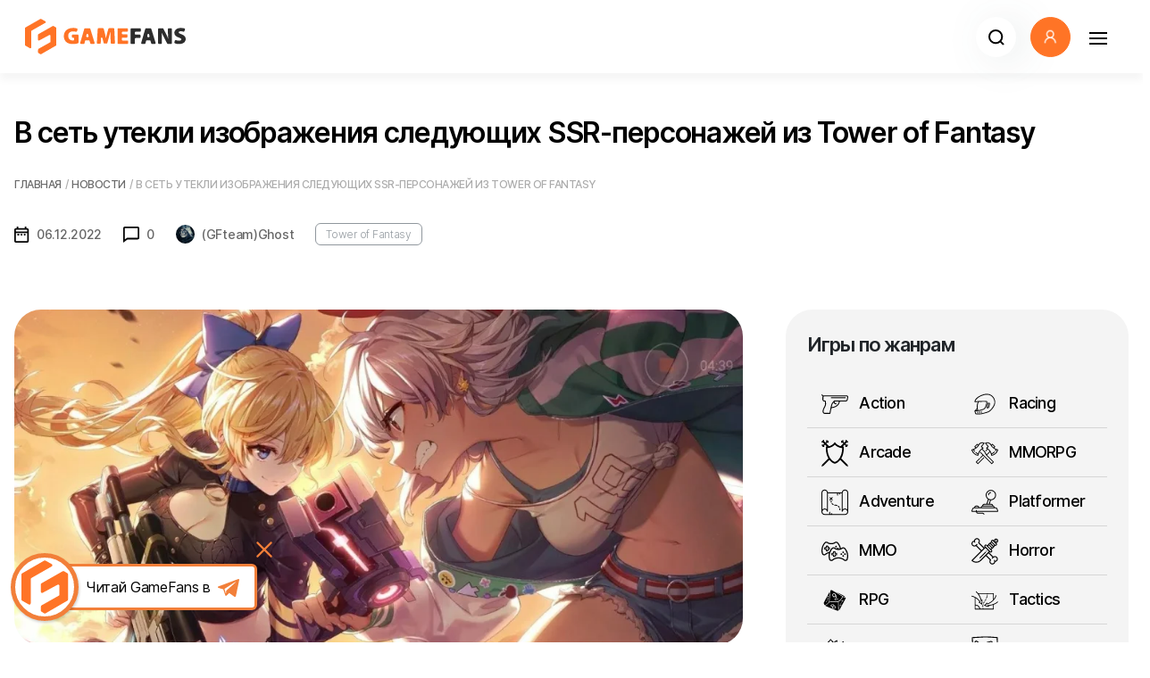

--- FILE ---
content_type: text/html; charset=utf-8
request_url: https://gamefans.ru/news/7250-v-set-utekli-izobrazhenija-sledujuschih-ssr-personazhej-iz-tower-of-fantasy.html
body_size: 56378
content:

<!DOCTYPE html>
<html xmlns="http://www.w3.org/1999/xhtml" lang="ru">
<head>
	<meta charset="utf-8" />
	<meta http-equiv="X-UA-Compatible" content="IE=edge" />
	<meta name="viewport" content="width=device-width, initial-scale=1, shrink-to-fit=no" />
	<meta name="yandex-verification" content="a254dc0b34887527" />
		<meta name="yandex-verification" content="d86ef3d479f9db57" />
		<meta name="google-site-verification" content="1LGv72CA9A7HOTTCAikZk7r5B3lopBM2u1pGBlK15rE" />
		<meta name="google-site-verification" content="gPz0cXuCzAvFKV_eQvPz316iTms_gOBRwAKrANMe2eo" />
        <meta name="pmail-verification" content="db0baeb3c39621a0af221d43ce85ec1a" />
	
	<title>Tower of Fantasy — В сеть утекли следующие SSR-персонажи</title>
<meta name="charset" content="utf-8">
<meta name="title" content="Tower of Fantasy — В сеть утекли следующие SSR-персонажи">
<meta name="description" content="В сети появились изображения и новые детали о SSR-персонажа из Tower of Fantasy, которых разработчики планируют добавить в игру в следующих апдейтах">
<meta name="keywords" content="">
<meta name="generator" content="DataLife Engine (https://dle-news.ru)">
<link rel="canonical" href="https://gamefans.ru/news/7250-v-set-utekli-izobrazhenija-sledujuschih-ssr-personazhej-iz-tower-of-fantasy.html">
<link rel="alternate" type="application/rss+xml" title="GameFans.ru - Игровые новости, обзоры игр, полезные гайды и статьи RSS" href="https://gamefans.ru/rss.xml">
<link rel="alternate" type="application/rss+xml" title="GameFans.ru - Игровые новости, обзоры игр, полезные гайды и статьи RSS Turbo" href="https://gamefans.ru/rssturbo.xml">
<link rel="alternate" type="application/rss+xml" title="GameFans.ru - Игровые новости, обзоры игр, полезные гайды и статьи RSS Dzen" href="https://gamefans.ru/rssdzen.xml">
<link rel="search" type="application/opensearchdescription+xml" title="GameFans.ru - Игровые новости, обзоры игр, полезные гайды и статьи" href="https://gamefans.ru/index.php?do=opensearch">
<link rel="preconnect" href="https://gamefans.ru/" fetchpriority="high">
<meta property="twitter:title" content="Tower of Fantasy — В сеть утекли следующие SSR-персонажи">
<meta property="twitter:url" content="https://gamefans.ru/news/7250-v-set-utekli-izobrazhenija-sledujuschih-ssr-personazhej-iz-tower-of-fantasy.html">
<meta property="twitter:card" content="summary_large_image">
<meta property="twitter:image" content="https://gamefans.ru/uploads/posts/2022-12/toweroffantasy-new-ssr.jpg">
<meta property="twitter:description" content="В сеть утекли изображения и краткие описания новых SSR-персонажей из Tower of Fantasy , которые будут добавлены в игру в следующих обновлениях. С частью из них фанаты уже знакомы, другие же представляют собой абсолютно новых симулякров, вооруженных мощным оружием. В игре данные герои появятся после">
<meta property="og:type" content="article">
<meta property="og:site_name" content="GameFans.ru - Игровые новости, обзоры игр, полезные гайды и статьи">
<meta property="og:title" content="Tower of Fantasy — В сеть утекли следующие SSR-персонажи">
<meta property="og:url" content="https://gamefans.ru/news/7250-v-set-utekli-izobrazhenija-sledujuschih-ssr-personazhej-iz-tower-of-fantasy.html">
<meta property="og:image" content="https://gamefans.ru/uploads/posts/2022-12/toweroffantasy-new-ssr.jpg">
<meta property="og:description" content="В сеть утекли изображения и краткие описания новых SSR-персонажей из Tower of Fantasy , которые будут добавлены в игру в следующих обновлениях. С частью из них фанаты уже знакомы, другие же представляют собой абсолютно новых симулякров, вооруженных мощным оружием. В игре данные герои появятся после">
	<link rel="shortcut icon" href="/templates/gamefans_speed/images/favicon.png">
	<link rel="stylesheet" type="text/css" href="/templates/gamefans_speed/font/inter.css">
	<link rel="stylesheet" type="text/css" href="/templates/gamefans_speed/css/bootstrap.min.css">
	<link rel="stylesheet" type="text/css" href="/templates/gamefans_speed/css/style38.css?v=fugak">

	<link rel="stylesheet" type="text/css" href="/templates/gamefans_speed/css/slick.css" media="print" onload="this.onload=null;this.removeAttribute('media');">
	<link rel="stylesheet" type="text/css" href="/templates/gamefans_speed/css/slick-theme5.css?v=1" media="print" onload="this.onload=null;this.removeAttribute('media');">
	<script>history.scrollRestoration = "auto"</script>
	<style>.row {--bs-gutter-y: 1.5rem;}</style>
	
	<style>
		.modal {
			z-index: 9999999999;
		}
		.noselect {
			-webkit-user-select: none;
			-khtml-user-select: none;
			-moz-user-select: none;
			-ms-user-select: none;
			-o-user-select: none;
			user-select: none;
		}
		.navbar-custom {
			z-index: 999;
		}
	</style>

	<script>
		let device  = 'pc' ;
		let scrollLock = true;
		let selectionsModeAds = false;
	</script>
	
	
	<script src="https://cdn.adfinity.pro/code/gamefans.ru/adfinity.js" async></script>
	
	
</head>

<body style="padding-top: 82px;">
    
 
<nav class="navbar navbar-custom navbar-expand-xxl navbar-light px-0 py-2 p-lg-3 " style="min-height: 82px"> 
	<div class="container-xxl position-relative" style="max-width: 1400px;">
		<a class="navbar-brand me-0 " href="/"> 
			<img src="/templates/gamefans_speed/images/logo.svg" title="gamefans.ru" fetchpriority="low">
		</a>
		<div class="offcanvas offcanvas-end py-1 px-2 p-lg-0" id="offcanvasNavbar">
			<div class="offcanvas-header p-2">
				<h5 class="offcanvas-title" id="offcanvasNavbarLabel"></h5>
				<button class="navbar-toggler btn btn-white rounded-circle border-0" type="button" data-bs-dismiss="offcanvas" aria-label="Закрыть">
					<svg width="20" height="14" viewBox="0 0 20 14" fill="none" xmlns="http://www.w3.org/2000/svg">
						<rect width="20" height="2" fill="black"/>
						<rect y="6" width="20" height="2" fill="black"/>
						<rect y="12" width="20" height="2" fill="black"/>
					</svg>
				</button>
				
			</div>
			<div class="offcanvas-body">
				<ul class="navbar-nav mx-auto mb-2 mb-lg-0 text-uppercase align-items-end align-items-xxl-center">
					
					<li class="nav-item me-1">
						<a class="nav-link" href="/news/">Новости</a>
					</li>
					<li class="nav-item me-1">
						<a class="nav-link" href="/guides/">Гайды</a>
					</li>
					<li class="nav-item me-1">
						<a class="nav-link" href="/reviews/">Обзоры</a>
					</li>
					<li class="nav-item me-1">
						<a class="nav-link" href="/walkthroughs/">Прохождения</a>
					</li>
					<li class="nav-item me-1">
						<a class="nav-link" href="/articles/">Статьи</a>
					</li>
					<li class="nav-item me-1">
						<a class="nav-link" href="/top/">Топы</a>
					</li>
					<li class="nav-item me-1">
						<a class="nav-link" href="/selections/">Подборки</a>
					</li>
					<li class="nav-item me-1">
						<a class="nav-link text-nowrap" href="/codes/">Промокоды</a>
					</li>
					<li class="nav-item me-1">
						<a class="nav-link text-nowrap" href="/games/">Игровая база</a>
					</li>
                    
				</ul>
				<form action="/index.php?do=search" method="post" id="search-form" class="mt-3 mt-lg-0 d-flex position-relative ms-auto justify-content-end">
				<input type="hidden" name="do" id="do" value="search">
				<input type="hidden" name="subaction" id="subaction" value="search">
				<input type="hidden" name="search_start" id="search_start" value="0">
				<input type="hidden" name="full_search" id="full_search" value="0">
				<input type="hidden" name="result_from" id="result_from" value="1">
					<input class="form-control" type="search" name="story" placeholder="Поиск" aria-label="Search" style="min-width:45px">
					<button class="btn btn-transparent position-absolute end-0" type="submit">
						<svg width="18" height="18" viewBox="0 0 18 18" fill="none" xmlns="http://www.w3.org/2000/svg">
							<path d="M17 17L13.2223 13.2156L17 17ZM15.3158 8.15789C15.3158 10.0563 14.5617 11.8769 13.2193 13.2193C11.8769 14.5617 10.0563 15.3158 8.15789 15.3158C6.2595 15.3158 4.43886 14.5617 3.0965 13.2193C1.75413 11.8769 1 10.0563 1 8.15789C1 6.2595 1.75413 4.43886 3.0965 3.0965C4.43886 1.75413 6.2595 1 8.15789 1C10.0563 1 11.8769 1.75413 13.2193 3.0965C14.5617 4.43886 15.3158 6.2595 15.3158 8.15789V8.15789Z" stroke="black" stroke-width="2" stroke-linecap="round"/>
						</svg>
					</button>
				</form>
			</div>
		</div>
		<a class="ms-auto mx-2 btn bg-white rounded-circle d-xxl-none drop-shadow" href="/index.php?do=search" role="button">
			<svg width="18" height="18" viewBox="0 0 18 18" fill="none" xmlns="http://www.w3.org/2000/svg">
				<path d="M17 17L13.2223 13.2156L17 17ZM15.3158 8.15789C15.3158 10.0563 14.5617 11.8769 13.2193 13.2193C11.8769 14.5617 10.0563 15.3158 8.15789 15.3158C6.2595 15.3158 4.43886 14.5617 3.0965 13.2193C1.75413 11.8769 1 10.0563 1 8.15789C1 6.2595 1.75413 4.43886 3.0965 3.0965C4.43886 1.75413 6.2595 1 8.15789 1C10.0563 1 11.8769 1.75413 13.2193 3.0965C14.5617 4.43886 15.3158 6.2595 15.3158 8.15789V8.15789Z" stroke="black" stroke-width="2" stroke-linecap="round"/>
			</svg>
		</a>
		<div class="profile-bar-ava" style="position: relative">
			<button class="btn mx-2 btn-warning rounded-circle p-0 overflow-hidden" role="button" data-bs-toggle="modal" data-bs-target="#userModal">
				<img class="w-100" data-src="/templates/gamefans_speed/dleimages/noavatar-icon.webp" alt="Аватар" fetchpriority="low"/>
				

				
			</button>
		</div>

		<button class="navbar-toggler btn btn-white rounded-circle border-0" type="button" data-bs-toggle="offcanvas" data-bs-target="#offcanvasNavbar" aria-controls="offcanvasNavbar" aria-expanded="false" aria-label="Навигация">
			<svg width="20" height="14" viewBox="0 0 20 14" fill="none" xmlns="http://www.w3.org/2000/svg">
				<rect width="20" height="2" fill="black"/>
				<rect y="6" width="20" height="2" fill="black"/>
				<rect y="12" width="20" height="2" fill="black"/>
			</svg>
		</button>

		
	</div>
</nav>

<div class="modal fade" id="userModal" tabindex="-1" aria-labelledby="userModal" aria-hidden="true">
	<div class="modal-dialog modal-dialog-centered modal-lg">
		<div class="modal-content rounded-10">
			<div class="modal-header p-0 border-0">			
				<button type="button" class="ms-auto btn p-0 pt-3 pe-3" data-bs-dismiss="modal" aria-label="Close">
					<svg width="24" height="24" viewBox="0 0 24 24" fill="none" xmlns="http://www.w3.org/2000/svg">
						<path d="M16.719 18.6471L5.2747 7.20282L6.82049 5.65703L18.2648 17.1013L16.719 18.6471ZM6.81145 18.6471L5.2747 17.1104L16.728 5.65703L18.2648 7.19379L6.81145 18.6471Z" fill="#050505"/>
					</svg>
				</button>
			</div>
			<div class="modal-body px-3 px-md-5 pt-0 pb-5">
				<div class="container-fluid">
					
	<form id="login-form" method="post" action="">
		<div class="row">
			<div class="col-12 h2 fw-bold mb-4">Войти в личный кабинет</div>

			<div class="col-12 mb-2">
				<div class="fw-bold mb-2">Войти через Telegram</div>
				<div id="tg-auth-master">
				<script async
						src="https://telegram.org/js/telegram-widget.js?15"
						data-telegram-login="GameFansAuth_bot"
						data-size="large"
						data-auth-url="https://gamefans.ru/index.php?do=auth-social&provider=telegram"
						data-request-access="write">
				</script>
				</div>
			</div>
			<div class="col-12 col-md-6 mb-4">
				<input name="login_name" type="text" class="form-control rounded-16 py-3 px-4" title="Ваше имя на сайте" placeholder="Логин" style="font-weight: 600; font-size: 14px; line-height: 32px; letter-spacing: -0.02em; color: #292929;"/>
			</div>
			<div class="col-12 col-md-6 mb-4">
				<input name="login_password" type="password" class="form-control rounded-16 py-3 px-4" title="Ваш пароль" placeholder="Пароль" style="font-weight: 600; font-size: 14px; line-height: 32px; letter-spacing: -0.02em; color: #292929;"/>
			</div>
			<div class="col-6 mb-4">
				<button onclick="submit();" type="submit" class="btn btn-xl btn-warning text-nowrap w-100" style="line-height: 22px;">
					Войти
				</button>
				<input name="login" type="hidden" id="login" value="submit" />
			</div>
			<div class="col-6 mb-4">
				<div class="d-flex flex-column justify-content-center h-100">
					<div>
						<a class="underline link-secondary" href="https://gamefans.ru/index.php?do=lostpassword" title="Восстановление пароля" style="font-style: normal;font-weight: 400;font-size: 12px;">Забыли пароль?</a>
					</div>
					<div>
						<a class="underline link-secondary"  href="#" data-bs-target="#registerModal" data-bs-toggle="modal" data-bs-dismiss="modal" title="Регистрация на сайте" style="font-style: normal;font-weight: 400;font-size: 12px;">Регистрация</a>
					</div>
				</div>
			</div>
			
		</div>
	</form>



				</div>
			</div>
		</div>
	</div>
</div>
<div class="modal fade" id="feedbackModal" tabindex="-1" aria-labelledby="feedbackModal" aria-hidden="true">
	<div class="modal-dialog modal-dialog-centered modal-lg">
		<div class="modal-content rounded-10">
			<div class="modal-header p-0 border-0">			
				<button type="button" class="ms-auto btn p-0 pt-3 pe-3" data-bs-dismiss="modal" aria-label="Close">
					<svg width="24" height="24" viewBox="0 0 24 24" fill="none" xmlns="http://www.w3.org/2000/svg">
						<path d="M16.719 18.6471L5.2747 7.20282L6.82049 5.65703L18.2648 17.1013L16.719 18.6471ZM6.81145 18.6471L5.2747 17.1104L16.728 5.65703L18.2648 7.19379L6.81145 18.6471Z" fill="#050505"/>
					</svg>
				</button>
			</div>
			<div class="modal-body px-3 px-md-5 pt-0 pb-5">
				<div id="ajaxfeedback" class="container-fluid"></div>
			</div>
		</div>
	</div>
</div>
<div class="modal fade" id="registerModal" tabindex="-1" aria-labelledby="registerModal" aria-hidden="true">
	<div class="modal-dialog modal-dialog-centered modal-lg">
		<div class="modal-content rounded-10">
			<div class="modal-header p-0 border-0">			
				<button type="button" class="ms-auto btn p-0 pt-3 pe-3" data-bs-dismiss="modal" aria-label="Close">
					<svg width="24" height="24" viewBox="0 0 24 24" fill="none" xmlns="http://www.w3.org/2000/svg">
						<path d="M16.719 18.6471L5.2747 7.20282L6.82049 5.65703L18.2648 17.1013L16.719 18.6471ZM6.81145 18.6471L5.2747 17.1104L16.728 5.65703L18.2648 7.19379L6.81145 18.6471Z" fill="#050505"/>
					</svg>
				</button>
			</div>
			<div class="modal-body px-3 px-md-5 pt-0 pb-5">
				<div id="ajaxregister" class="container-fluid"></div>
			</div>
		</div>
	</div>
</div>
<script>
	var feedbackModal = document.getElementById('feedbackModal');
	feedbackModal.addEventListener('show.bs.modal', function (event) {
		$.ajax('/index.php?do=feedback', {
			type: 'GET',
			success: function (data, status, xhr) {
				let form = $(data).find('#dlecontent').html();
				if (form.length > 0) $('#ajaxfeedback').html(form);
			},
			error: function (jqXhr, textStatus, errorMessage) {
				console.error(errorMessage);
			}
		});
	})
	feedbackModal.addEventListener('hidden.bs.modal', function (event) {
		$('#ajaxfeedback').html('');
	})
	
	function submitFeedback() {
		var form = document.forms.sendmail;
		for (i = 0; i < form.elements.length; i++) {
			if (form.elements[i].type == 'file') {
				if (form.elements[i].value == '') {
					form.elements[i].parentNode.removeChild(form.elements[i]);
				}
			}
		}
		var formData = new FormData($('#sendmail')[0]);
		formData.append('skin', dle_skin);
		waitForm(form);
		$.ajax({
			url: dle_root + "engine/ajax/controller.php?mod=feedback",
			data: formData,
			processData: false,
			contentType: false,
			type: 'POST',
			dataType: 'json',
			success: function(data) {
				stopWaitForm(form);
				if (data) {
					if (data.status == "ok") {
						$(form).parent().html(data.text);
					} else {
						if ( document.sendmail.sec_code ) {
							document.sendmail.sec_code.value = '';
							document.sendmail.sec_code.classList.add("error");
							reload();
						}
					}
				}
			}
		});
		return false;
	};
	function onChange(el) {
		$(el).removeClass('error');
	}
	function waitForm(form) {
		$(form).find('#send').addClass('d-none');
		$(form).find('#wait').removeClass('d-none');
	}
	function stopWaitForm(form) {
		$(form).find('#send').removeClass('d-none');
		$(form).find('#wait').addClass('d-none');
	}

	var registerModal = document.getElementById('registerModal');
	registerModal.addEventListener('show.bs.modal', function (event){
		$.ajax('/index.php?do=register', {
			type: 'POST',
			data: {
				'do': 'register',
				'dle_rules_accept' : 'yes'
			},
			success: function (data, status, xhr) {
				let form = $(data).find('#dlecontent').html();
				console.log(form)
				if (form.length > 0) $('#ajaxregister').html(form);
			},
			error: function (jqXhr, textStatus, errorMessage) {
				console.error(errorMessage);
			}
		});
	})
	registerModal.addEventListener('hidden.bs.modal', function (event) {
		$('#ajaxregister').html('');
	})

	const userModal = document.getElementById('registerModal');
	userModal.addEventListener('shown.bs.modal', function () {
		const sourceElement = document.querySelector('#tg-auth-master');

		if (sourceElement) {
			const clonedElement = sourceElement.cloneNode(true);
			clonedElement.style.display = '';
			const targetContainer = document.getElementById('clonedContentContainer');
			targetContainer.innerHTML = '';
			targetContainer.appendChild(clonedElement);
		}
	});

	userModal.addEventListener('hidden.bs.modal', function () {
		const targetContainer = document.getElementById('clonedContentContainer');
		if (targetContainer) {
			targetContainer.innerHTML = '';
		}
	});
</script>





<style>
	.blink {
		color: #ff7426;
		font-weight: bold;
	}
</style>
<script>
	function showProfileBubble(content,
							   lifeTime = 5000,
							   clickTarget = true,
							   greetings = false) {

		const COOKIE_SEEN = 'profileBubbleSeenGlobal';
		const COOKIE_STATE = 'profileBubbleState';
		const MIN_DISPLAY_TIME = 1500;

		function setCookie(name, value, expiresInSession = true) {
			let expires = "";
			if (expiresInSession) {
				expires = "";
			}
			document.cookie = `${name}=${value};path=/;${expires}`;
		}


		function getCookie(name) {
			const nameEQ = name + "=";
			const ca = document.cookie.split(';');
			for(let i = 0; i < ca.length; i++) {
				let c = ca[i];
				while (c.charAt(0) === ' ') c = c.substring(1, c.length);
				if (c.indexOf(nameEQ) === 0) return c.substring(nameEQ.length, c.length);
			}
			return null;
		}


		function deleteCookie(name) {
			document.cookie = `${name}=; Max-Age=-99999999;path=/;`; // Set expiry to past
		}


		if (greetings && getCookie(COOKIE_SEEN) === 'true') {
			return;
		}

		let initialLifeTime = lifeTime;
		let bubbleStartTime = Date.now();

		if (greetings) {
			const savedState = JSON.parse(getCookie(COOKIE_STATE));
			if (savedState) {
				const timeElapsedOffPage = Date.now() - savedState.lastHiddenTime;
				const effectiveRemainingTime = savedState.remainingTime - timeElapsedOffPage;

				if (effectiveRemainingTime <= MIN_DISPLAY_TIME) {
					console.log('Bubble not shown: Remaining time too short or already expired.');
					return;
				}
				lifeTime = effectiveRemainingTime;
				console.log(`Bubble showing with adjusted lifetime: ${lifeTime}ms`);
			}
		}

		const container = document.querySelector('.profile-bar-ava');
		if (!container) return console.warn('profile-bar-ava not found');

		const bubble = document.createElement('div');
		bubble.className = 'bubble top shadow-pixel';

		const innerWrapper = document.createElement('div');
		innerWrapper.style.display = 'flex';
		innerWrapper.style.flexDirection = 'column';
		innerWrapper.style.alignItems = 'flex-end';

		const closeButton = document.createElement('button');
		closeButton.innerHTML = '&times;';
		closeButton.style.background = 'none';
		closeButton.style.border = 'none';
		closeButton.style.color = '#333';
		closeButton.style.fontSize = '1.2em';
		closeButton.style.cursor = 'pointer';
		closeButton.style.padding = '0';
		closeButton.style.alignSelf = 'flex-end';
		closeButton.style.marginBottom = '5px';
		closeButton.style.width = '24px';
		closeButton.style.height = '24px';
		closeButton.style.top = '-4px';
		closeButton.style.right = '-6px';
		closeButton.style.position = 'absolute';


		closeButton.onclick = (e) => {
			e.stopPropagation();
			if (greetings) {
				setCookie(COOKIE_SEEN, 'true');
				deleteCookie(COOKIE_STATE);
			}
			hideBubble();
		};

		innerWrapper.appendChild(closeButton);

		const contentWrapper = document.createElement('div');
		contentWrapper.style.alignSelf = 'flex-start';
		if (content instanceof Node) {
			contentWrapper.appendChild(content);
		} else {
			contentWrapper.innerHTML = content;
		}
		innerWrapper.appendChild(contentWrapper);
		bubble.appendChild(innerWrapper);


		container.appendChild(bubble);

		const autoTimer = setTimeout(hideBubble, lifeTime);

		bubble.addEventListener('click', (e) => {
			if (e.target !== closeButton) {
				if (clickTarget) {
					const url = (typeof clickTarget === 'string')
							? clickTarget
							: (document.querySelector('a.profilelink') || {}).href;

					if (url) window.open(url, '_blank');
				}
				if (greetings) {
					setCookie(COOKIE_SEEN, 'true');
					deleteCookie(COOKIE_STATE);
				}
				hideBubble();
			}
		});

		function hideBubble() {
			clearTimeout(autoTimer);
			if (greetings) {
				const elapsedCurrentDisplay = Date.now() - bubbleStartTime;
				const remainingTime = lifeTime - elapsedCurrentDisplay;
				if (remainingTime > MIN_DISPLAY_TIME) {
					setCookie(COOKIE_STATE, JSON.stringify({
						remainingTime: remainingTime,
						lastHiddenTime: Date.now()
					}));
				} else {
					deleteCookie(COOKIE_STATE);
					setCookie(COOKIE_SEEN, 'true');
				}
			}
			bubble.classList.add('hidebubble');
			bubble.addEventListener('animationend', () => bubble.remove(), { once: true });
		}

		if (greetings ) {
			window.addEventListener('beforeunload', () => {
				const elapsedCurrentDisplay = Date.now() - bubbleStartTime;
				const remainingTime = lifeTime - elapsedCurrentDisplay;
				if (remainingTime > MIN_DISPLAY_TIME) {
					setCookie(COOKIE_STATE, JSON.stringify({
						remainingTime: remainingTime,
						lastHiddenTime: Date.now()
					}));
				} else {
					deleteCookie(COOKIE_STATE);
					setCookie(COOKIE_SEEN, 'true');
				}
			});
		}
	}
</script>






<div class="container-xxl px-4 px-lg-3 mt-5 rounded-10" style="z-index: 2; position: relative;background: #fff">
	




<div id="dle-content" class="row g-3 g-lg-5 mb-3 mb-lg-5 pb-4">
<script>
	if ("Нет" === "да") {
		scrollLock = false;
	}
</script>




<div itemscope itemtype="https://schema.org/Article" style=" margin-top: 12px;">
	<div class="d-flex mt-2">
		<div class="flex-fill">
			<h1 id="pageTitle" class="h1 mb-2 text-black" itemprop="headline name" content="В сеть утекли изображения следующих SSR-персонажей из Tower of Fantasy">В сеть утекли изображения следующих SSR-персонажей из Tower of Fantasy</h1>
			<meta itemprop="description" content="В сеть утекли изображения и краткие описания новых SSR-персонажей из Tower of Fantasy, которые будут добавлены в игру в следующих обновлениях. С">
			<div id="dle-speedbar"><ul itemscope itemtype="http://schema.org/BreadcrumbList" class="speedbar"><li itemprop="itemListElement" itemscope itemtype="http://schema.org/ListItem"><a itemprop="item" href="https://gamefans.ru/" title="GameFans.ru - Игровые новости, обзоры игр, полезные гайды и статьи"><span itemprop="name">Главная</span></a><meta itemprop="position" content="1" /></li><li class="speedbar_sep">/</li><li itemprop="itemListElement" itemscope itemtype="http://schema.org/ListItem"><a itemprop="item" href="https://gamefans.ru/games/" title="Игровая база"><span itemprop="name">Игры</span></a><meta itemprop="position" content="2" /></li><li class="speedbar_sep">/</li><li>В сеть утекли изображения следующих SSR-персонажей из Tower of Fantasy</li></ul></div>
			<script>
				const troubleMaker = document.querySelectorAll('.speedbar > li:not(.speedbar_sep)')[1].getElementsByTagName('a')[0];
				const currentCat = document.URL.match(/gamefans.ru\/(.*)\//)[1]
				const namesForCats = {games:'Игровая база',news:'Новости',guides:'Гайды',reviews:'Обзоры',walkthroughs:'Прохождение',articles:'Статьи',top:'Топы',selections:'Подборки','mir-tankov':'Мир танков',cosplay:'Косплей',codes:'Промокоды'}
				function currentRuName (name) {
					return namesForCats[name]
				}
				troubleMaker.setAttribute('href','https://gamefans.ru/'+currentCat+'/')
				troubleMaker.getElementsByTagName('span')[0].textContent = currentRuName(currentCat)
			</script>
		</div>
	</div>

	<div class="fullstory">
		<div class="clearfix my-3"></div>
		<div class="subheader mb-5 d-flex align-items-center">
			<svg width="17" height="18" viewBox="0 0 17 18" fill="none" xmlns="http://www.w3.org/2000/svg">
				<path d="M3.6 8.1H5.4V9.9H3.6V8.1ZM16.2 3.6V16.2C16.2 17.19 15.39 18 14.4 18H1.8C1.32261 18 0.864773 17.8104 0.527208 17.4728C0.189642 17.1352 0 16.6774 0 16.2L0.00899999 3.6C0.00899999 2.61 0.801 1.8 1.8 1.8H2.7V0H4.5V1.8H11.7V0H13.5V1.8H14.4C15.39 1.8 16.2 2.61 16.2 3.6ZM1.8 5.4H14.4V3.6H1.8V5.4ZM14.4 16.2V7.2H1.8V16.2H14.4ZM10.8 9.9H12.6V8.1H10.8V9.9ZM7.2 9.9H9V8.1H7.2V9.9Z" fill="black"/>
			</svg>
			<span class="ms-2 me-4">06.12.2022</span>
			<meta itemprop="datePublished" datetime="2022-06-12" content="2022-06-12">
			<svg width="18" height="18" viewBox="0 0 18 18" fill="none" xmlns="http://www.w3.org/2000/svg">
				<path d="M16.2 0H1.8C0.8073 0 0 0.8073 0 1.8V18L4.7997 14.4H16.2C17.1927 14.4 18 13.5927 18 12.6V1.8C18 0.8073 17.1927 0 16.2 0ZM16.2 12.6H4.2003L1.8 14.4V1.8H16.2V12.6Z" fill="black"/>
			</svg>
			<span class="ms-2 me-4">0</span>
			
					<meta itemprop="author" content="(GFteam)Ghost">
					<img class="foto rounded-circle" data-src="//gamefans.ru/uploads/mini/author_avatar/b7d/foto_1.webp" style="width:21px; height:21px" loading="lazy" fetchpriority="low">
					<span class="ms-2 me-4">(GFteam)Ghost</span>

			
				
					<a class="btn btn-xs btn-outline-secondary text-nowrap d-none d-md-inline" href="https://gamefans.ru/games/6106-tower-of-fantasy.html#" >Tower of Fantasy</a>
				
			
			
		</div>

		<div class="row gx-5 mt-5">
			<div class="col-12 col-md-8 content-body">
				
				
				<div class="rounded-30 overflow-hidden position-relative mb-4 image-ratio-block" id="imgblock">
					<meta property="og:image" content="https://gamefans.ru/uploads/posts/2022-12/toweroffantasy-new-ssr.jpg" />
					
					<img class="w-100" itemprop="image" src="/uploads/mini/poster-pc/a18/toweroffantasy-new-ssr.webp" style="height: 100%;aspect-ratio:1271/586" fetchpriority="high">
					

					
				</div>
				
				<div class="adfinity_block_1856"></div>
				<div id="fstory"  itemprop="articleBody">
				<p style="text-align:justify;">В сеть утекли изображения и краткие описания новых SSR-персонажей из <b><a href="https://gamefans.ru/games/6106-tower-of-fantasy.html#" target="_blank">Tower of Fantasy</a></b>, которые будут добавлены в игру в следующих обновлениях. С частью из них фанаты уже знакомы, другие же представляют собой абсолютно новых симулякров, вооруженных мощным оружием.</p>
<p style="text-align:justify;">В игре данные герои появятся после релиза обновления 2.4 и выхода последующих патчей. Когда именно — пока не известно, нужно дожидаться официальных новостей от Hotta Studio.</p>
<p style="text-align:justify;"><img data-src="/uploads/mini/fullstory/0a8/toweroffantasy-new-ssr-1.webp" alt="Tower of Fantasy новые SSR-персонажи" data-highslide="group_1"> <img data-src="/uploads/mini/fullstory/7d7/toweroffantasy-new-ssr-2.webp" alt="Tower of Fantasy новые SSR-персонажи" data-highslide="group_1"> <img data-src="/uploads/mini/fullstory/6cc/toweroffantasy-new-ssr-3.webp" alt="Tower of Fantasy новые SSR-персонажи" data-highslide="group_1"> <img data-src="/uploads/mini/fullstory/8fc/toweroffantasy-new-ssr-4.webp" alt="Tower of Fantasy новые SSR-персонажи" data-highslide="group_1"> <img data-src="/uploads/mini/fullstory/c00/toweroffantasy-new-ssr-5.webp" alt="Tower of Fantasy новые SSR-персонажи" data-highslide="group_1"> <img data-src="/uploads/mini/fullstory/544/toweroffantasy-new-ssr-6.webp" alt="Tower of Fantasy новые SSR-персонажи" data-highslide="group_1"> <img data-src="/uploads/mini/fullstory/f17/toweroffantasy-new-ssr-7.webp" alt="Tower of Fantasy новые SSR-персонажи" data-highslide="group_1"> <img data-src="/uploads/mini/fullstory/97c/toweroffantasy-new-ssr-8.webp" alt="Tower of Fantasy новые SSR-персонажи" data-highslide="group_1"> <img data-src="/uploads/mini/fullstory/291/toweroffantasy-new-ssr-9.webp" alt="Tower of Fantasy новые SSR-персонажи" data-highslide="group_1"> </p>
				
				</div>


				<div class="bottom-tags">
					<a href='/xfsearch/games/tower+of+fantasy/' rel='nofollow' target='_blank'>Tower of Fantasy</a><a href='/xfsearch/games_company/hotta+studio/' rel='nofollow' target='_blank'>Hotta Studio</a><a href='/xfsearch/games_genres/mmo/' rel='nofollow' target='_blank'>MMO</a><a href='/xfsearch/games_genres/fantasy/' rel='nofollow' target='_blank'>Fantasy</a>
					
				</div>

				<hr class="my-5">
				

				<div class="d-flex justify-content-between zamanushniy_fix">
					
						<div class="rating d-flex align-items-start">
							<a href="#" onclick="doRate('plus', '7250'); return false;" >
								<svg width="28" height="29" viewBox="0 0 28 29" fill="none" xmlns="http://www.w3.org/2000/svg">
									<path d="M27.0865 15.2654C27.6745 14.4842 28 13.527 28 12.5311C28 10.9511 27.1215 9.45555 25.7075 8.62154C25.3435 8.40687 24.929 8.29389 24.507 8.29428H16.114L16.324 3.96944C16.373 2.9243 16.0055 1.93195 15.2915 1.17537C14.9411 0.802454 14.5184 0.50575 14.0494 0.303592C13.5804 0.101434 13.0752 -0.00188271 12.565 2.59707e-05C10.745 2.59707e-05 9.135 1.23167 8.652 2.99468L5.6455 13.9387H1.12C0.5005 13.9387 0 14.442 0 15.0648V27.8739C0 28.4968 0.5005 29 1.12 29H22.1655C22.4875 29 22.8025 28.9367 23.093 28.81C24.759 28.0956 25.8335 26.4593 25.8335 24.6435C25.8335 24.2001 25.7705 23.7637 25.6445 23.3415C26.2325 22.5603 26.558 21.6031 26.558 20.6072C26.558 20.1638 26.495 19.7275 26.369 19.3052C26.957 18.524 27.2825 17.5668 27.2825 16.5709C27.2755 16.1275 27.2125 15.6877 27.0865 15.2654ZM2.52 26.4663V16.4724H5.355V26.4663H2.52ZM24.794 14.0443L24.0275 14.7129L24.514 15.6067C24.6743 15.9012 24.7574 16.2318 24.7555 16.5674C24.7555 17.1481 24.5035 17.7005 24.0695 18.0806L23.303 18.7492L23.7895 19.643C23.9498 19.9374 24.0329 20.2681 24.031 20.6037C24.031 21.1843 23.779 21.7368 23.345 22.1169L22.5785 22.7855L23.065 23.6793C23.2253 23.9737 23.3084 24.3043 23.3065 24.64C23.3065 25.4282 22.8445 26.1391 22.1305 26.4628H7.595V16.3598L11.0775 3.67385C11.1673 3.3487 11.3601 3.06183 11.6266 2.85673C11.8931 2.65162 12.2189 2.53945 12.5545 2.53722C12.8205 2.53722 13.083 2.61463 13.293 2.77299C13.6395 3.03339 13.825 3.42752 13.804 3.84628L13.468 10.828H24.472C25.095 11.2115 25.48 11.859 25.48 12.5311C25.48 13.1118 25.228 13.6607 24.794 14.0443Z" fill="black"/>
								</svg>
							</a>
							<div class="ms-3" style="padding-top: 4px;"><span data-ratig-layer-id="7250"><span class="ratingtypeplus" >0</span></span></div>
						</div>
					
					<div class="text-end">
							<div class="zamanushka">
								<div class="gradient"></div>
								<div class="zamanushka_text">Читай GameFans в</div>
								<a href="https://dzen.ru/gamefans.ru" target="_blank" rel="nofollow" class="zamanushka_dzen" onclick="grantPublicReward(this);return false;">
									<svg class="me-2" width="20px" height="20px" viewBox="0 0 180 180" xmlns="http://www.w3.org/2000/svg">
										<path fill="#fff" d="M107.385 107.385C93.193 121.92 92.1949 140.143 90.9922 179.992C128.089 179.992 153.79 179.872 166.984 166.984C179.868 153.793 179.991 126.881 179.995 90.9917C140.144 92.1941 121.92 93.1921 107.385 107.385M0.00140381 90.9917C0.00140381 126.881 0.124847 153.793 13.0088 166.984C26.2031 179.872 51.9076 179.992 89.0041 179.992C87.8014 140.143 86.8033 121.92 72.6108 107.385C58.0762 93.1921 39.8525 92.1941 0.00140381 90.9917M89.0102 0C51.9137 0.00352617 26.2092 0.126942 13.0149 13.0116C0.130927 26.2029 0.00748431 53.1147 0.00748431 89.004C39.8585 87.8016 58.0823 86.8037 72.6169 72.6108C86.8093 58.076 87.8075 39.8527 89.0102 0M107.385 72.6108C93.193 58.076 92.1949 39.8527 90.9922 0C128.089 0.00352617 153.79 0.126942 166.984 13.0116C179.868 26.2029 179.991 53.1147 179.995 89.004C140.144 87.8016 121.92 86.8037 107.385 72.6108"></path>
									</svg>
									ДЗЕНЕ
								</a>
								<a href="//vk.com/gamefansofficial" target="_blank" rel="nofollow" class="zamanushka_vk" onclick="grantPublicReward(this);return false;">
									<svg class="me-2" width="20px" height="20px" viewBox="0 0 24 24" xmlns="http://www.w3.org/2000/svg" >
										<path fill="#fff" d="M13.162 18.994c.609 0 .858-.406.851-.915-.031-1.917.714-2.949 2.059-1.604 1.488 1.488 1.796 2.519 3.603 2.519h3.2c.808 0 1.126-.26 1.126-.668 0-.863-1.421-2.386-2.625-3.504-1.686-1.565-1.765-1.602-.313-3.486 1.801-2.339 4.157-5.336 2.073-5.336h-3.981c-.772 0-.828.435-1.103 1.083-.995 2.347-2.886 5.387-3.604 4.922-.751-.485-.407-2.406-.35-5.261.015-.754.011-1.271-1.141-1.539-.629-.145-1.241-.205-1.809-.205-2.273 0-3.841.953-2.95 1.119 1.571.293 1.42 3.692 1.054 5.16-.638 2.556-3.036-2.024-4.035-4.305-.241-.548-.315-.974-1.175-.974h-3.255c-.492 0-.787.16-.787.516 0 .602 2.96 6.72 5.786 9.77 2.756 2.975 5.48 2.708 7.376 2.708z"/>
									</svg>
									ВКОНТАКТЕ
								</a>
								<a href="https://t.me/gamefansgroup" target="_blank" rel="nofollow" class="zamanushka_tg" onclick="grantPublicReward(this);return false;">
									<svg class="me-2" width="24px" height="24px" version="1.1" xmlns="http://www.w3.org/2000/svg" xmlns:xlink="http://www.w3.org/1999/xlink" xml:space="preserve" xmlns:serif="http://www.serif.com/" style="fill: #fff;fill-rule:evenodd;clip-rule:evenodd;stroke-linejoin:round;stroke-miterlimit:1.41421;">
							<path id="telegram-1" d="M18.384,22.779c0.322,0.228 0.737,0.285 1.107,0.145c0.37,-0.141 0.642,-0.457 0.724,-0.84c0.869,-4.084 2.977,-14.421 3.768,-18.136c0.06,-0.28 -0.04,-0.571 -0.26,-0.758c-0.22,-0.187 -0.525,-0.241 -0.797,-0.14c-4.193,1.552 -17.106,6.397 -22.384,8.35c-0.335,0.124 -0.553,0.446 -0.542,0.799c0.012,0.354 0.25,0.661 0.593,0.764c2.367,0.708 5.474,1.693 5.474,1.693c0,0 1.452,4.385 2.209,6.615c0.095,0.28 0.314,0.5 0.603,0.576c0.288,0.075 0.596,-0.004 0.811,-0.207c1.216,-1.148 3.096,-2.923 3.096,-2.923c0,0 3.572,2.619 5.598,4.062Zm-11.01,-8.677l1.679,5.538l0.373,-3.507c0,0 6.487,-5.851 10.185,-9.186c0.108,-0.098 0.123,-0.262 0.033,-0.377c-0.089,-0.115 -0.253,-0.142 -0.376,-0.064c-4.286,2.737 -11.894,7.596 -11.894,7.596Z"/>
						</svg>
									ТЕЛЕГРАМЕ
								</a>
							</div>
					</div>
				</div>
				<div class="zamanushka-floating-cont">
					<div class="circles">
						<div class="circle1"></div>
						<div class="circle2"></div>
						<div class="circle3"></div>
					</div>
					<div class="zamanushka-floating">
						<div class="logo-in-zamanushka"></div>
					</div>
					<div class="text-in-zamanushka"></div>
					<div class="close-zamanushka"><svg fill="#f27f39" xmlns="http://www.w3.org/2000/svg"><path fill-rule="evenodd" clip-rule="evenodd" d="M32.012 10.345a1.667 1.667 0 00-2.357-2.357L20 17.643l-9.655-9.655a1.667 1.667 0 00-2.357 2.357L17.643 20l-9.655 9.655a1.668 1.668 0 102.357 2.357L20 22.357l9.655 9.655a1.666 1.666 0 002.357-2.357L22.357 20l9.655-9.655z"></path></svg></div>
				</div>

				
				<hr class="my-5">
				<div class="game-preview card border-0 rounded-30 mb-5">
	<div class="d-flex flex-row justify-content-between">
		<a href="https://gamefans.ru/games/6106-tower-of-fantasy.html" class="h2 mt-0 mb-4">Tower of Fantasy</a>
		
		
	</div>
	<div class="platforms mb-4"><span class="btn btn-xs btn-outline-dark me-1 mb-1 text-nowrap">Windows</span><span class="btn btn-xs btn-outline-dark me-1 mb-1 text-nowrap">Android</span><span class="btn btn-xs btn-outline-dark me-1 mb-1 text-nowrap">iOS</span><span class="btn btn-xs btn-outline-dark me-1 mb-1 text-nowrap">PlayStation 4</span><span class="btn btn-xs btn-outline-dark me-1 mb-1 text-nowrap">PlayStation 5</span></div>
	<div class="card-body p-md-0 pe-md-4">
		<div class="row g-4 position-relative">
			<div class="col-12 col-md-5">
				<div class="ratio" style="--bs-aspect-ratio: 147%;">
					<div class="card-image rounded-30 overflow-hidden">
						<svg class="aim position-absolute top-50 start-50 translate-middle" xmlns="http://www.w3.org/2000/svg" xml:space="preserve" viewBox="0 0 100 100" width="50px" height="50px">
							<circle stroke="#fff" fill="none" cx="50" cy="50" r="46.094"/>
							<path fill="#fff" d="M49.361 61.586l0 -23.172 1.278 0 0 23.172 -1.278 0zm-10.947 -10.947l0 -1.278 23.172 0 0 1.278 -23.172 0z"/>
						</svg>
						<img class="position-absolute top-50 start-50 translate-middle h-auto w-100 rounded-30 overflow-hidden" data-src="/uploads/mini/game-poster/133/toweroffantasy.webp" alt="Tower of Fantasy">
					</div>
				</div>
			</div>
			<div class="col-12 col-md-7">
				<a href="https://gamefans.ru/games/6106-tower-of-fantasy.html" class="stretched-link"></a>
				
					<div class="genres mb-3">
						<span class="h5">Жанры:</span>
						<a href="https://gamefans.ru/xfsearch/games_genres/mmo/">MMO</a>, <a href="https://gamefans.ru/xfsearch/games_genres/fantasy/">Fantasy</a>
					</div>
				
				
					<div class="year mb-3">
						<span class="h5">Дата выхода:</span>
						10 августа 2022 года
					</div>
				
				<div class="text-justify">Tower of Fantasy — это популярная китайская MMORPG, в которой игрокам предстоит отправиться в путешествие по миру Ida Star. Он состоит из обширных локаций, на которых вас ждут встречи с опасными монстрами, хитроумные головоломки и интересные находки. Соберите отряд героев и вступите в схватку с чудовищами, заполонившими планету после нескольких глобальных радиационных катастроф. В отличие от Genshin Impact, Tower of Fantasy имеет полноценный мультиплеер, так что вы не будете проходить испытания в одиночку. Прокачав своих персонажей, победите сильных боссов и узнайте все секреты этого ...</div>
			</div>
		</div>
	</div>
</div>
				

				

				
				<div class="h3 mb-3 mb-lg-5 text-black">Комментарии</div>
				

				
				<style>
					.auth-card {
						border: none;
						border-radius: 1rem;
						box-shadow: 0 0.5rem 1rem rgba(0,0,0,.07);
						background: #fff;
					}

					.auth-card h5 {
						letter-spacing: .03em;
					}

					.auth-card .tg-wrapper {
						min-height: 46px;
					}

					@media (max-width: 576px) {
						.auth-card {
							padding: 2rem 1.25rem;
						}
					}
				</style>

				<div class="my-5">
					<div class="row justify-content-center">
						<div class="col-md-6 col-lg-5">
							<div class="card auth-card text-center p-4">
								<h5 class="fw-bold mb-2"><a class="underline link-secondary" href="#" data-bs-target="#registerModal" data-bs-toggle="modal" data-bs-dismiss="modal" title="Регистрация на сайте">Зарегистрируйтесь</a>, чтобы оставить комментарий</h5>
								<p class="text-muted mb-4 small">
									или&nbsp;войдите, используя Telegram
								</p>

								<!-- Telegram Auth -->
								<div class="tg-wrapper tg-clone-container d-flex justify-content-center mb-3">
									<script>
										const waitForIframe = setInterval(() => {
											const iframe = document.querySelector('#tg-auth-master iframe');
											if (!iframe) return;
											clearInterval(waitForIframe);
											document.querySelectorAll('.tg-clone-container')
													.forEach(container => container.appendChild(iframe.cloneNode(true)));
										}, 50);
									</script>
								</div>

								<small class="text-muted">
									Регистрируясь вы соглашаетесь с условиями <a href="https://gamefans.ru/policy.html" rel="nofollow noopener" target="_blank">обработки данных</a>
								</small>
							</div>
						</div>
					</div>
				</div>
				
				<div class="comments mt-5">
					
<div id="dle-ajax-comments"></div>

				</div>
				<hr class="my-5">
			</div>
			
			<div class="d-none d-md-block col-4 position-relative">
				
<div class="bg-secondary rounded-30 overflow-hidden p-4 mb-5">
    


	<div class="h4 mb-4">Игры по жанрам</div>
	<div class="genres-list row g-0">
		<div class="col-6">
			<div class="list-group list-group-flush">
				<a class="list-group-item list-group-item-action" href="/xfsearch/games_genres/action/">
				<svg class="me-2" xmlns="http://www.w3.org/2000/svg" xmlns:xlink="http://www.w3.org/1999/xlink" x="0px" y="0px" viewBox="0 0 512 512" style="enable-background:new 0 0 512 512;" xml:space="preserve">
					<path d="M504.943,99.5c-5.977-7.158-14.772-11.164-24.761-11.164H54.375c-6.713,0-12.984,1.929-18.381,5.123L15.466,72.959 c-3.539-3.539-9.273-3.524-12.812,0.016s-3.539,9.279,0,12.818l21.058,20.54c-3.197,5.406-4.541,11.69-4.541,18.417v45.195 c0,20.014,15.207,36.175,35.19,36.175h10.286c6.512,22.651,11.741,58.766-9.091,95.228 c-28.641,50.115-38.462,85.102-30.91,110.035c3.929,12.98,12.564,22.845,25.664,29.393c1.256,0.628,2.645,0.911,4.052,0.911 h108.723c4.428,0,8.211-3.143,8.936-7.514c4.937-29.614,11.923-67.291,19.249-101.234c8.888-0.708,146.057-13.566,161.178-126.82 h109.626c19.479,0,37.467-14.938,40.953-34.093l8.406-46.239C513.189,116.135,510.822,106.552,504.943,99.5z M260.585,296.252 c-26.986,12.36-53.765,16.734-65.165,18.114c7.388-32.118,14.794-58.301,20.505-66.875c4.371-6.556,10.936-14.964,19.368-24.829 c0.903,7.441,3.376,15.975,9.251,23.133c8.052,9.821,20.271,14.805,36.325,14.805c5.004,0,9.06-4.052,9.06-9.06 c0-5.008-4.057-9.06-9.06-9.06c-10.326,0-17.815-2.723-22.261-8.103c-8.06-9.753-5.176-25.975-5.092-26.444 c0.119-0.593,0.172-1.812,0.172-1.812h80.454C327.984,246.892,303.276,276.716,260.585,296.252z M493.604,122.609l-8.406,46.18 C483.297,179.229,472.71,188,462.075,188H344.366c-0.062,0-0.115,0-0.168,0h-98.349c-2.535,0-4.951,1.121-6.667,2.988 c-17.811,19.35-30.707,34.936-38.334,46.376c-16.984,25.473-39.404,152.227-45.421,186.203H56.605 c-7.543-4.53-12.33-9.912-14.617-17.459c-5.844-19.297,4.017-51.493,29.3-95.741c26.473-46.328,16.696-92.726,8.512-116.244 c-1.265-3.636-4.698-6.123-8.556-6.123H54.362c-9.994,0-17.07-8.029-17.07-18.054V124.75c0-10.025,7.085-18.293,17.083-18.293 h425.807c4.521,0,8.374,1.688,10.847,4.652C493.494,114.064,494.409,118.185,493.604,122.609z"/><rect x="182.248" y="124.577" width="280.869" height="18.121"/>
				</svg>
				Action</a>
				<a class="list-group-item list-group-item-action" href="/xfsearch/games_genres/arcade/">
				<svg class="me-2" xmlns="http://www.w3.org/2000/svg" xmlns:xlink="http://www.w3.org/1999/xlink" x="0px" y="0px" viewBox="0 0 496.777 496.778" style="enable-background:new 0 0 496.777 496.778;" xml:space="preserve">
					<path d="M496.777,496.521l-13.203-37.185L368.676,344.437c8.672-14.763,16.213-30.779,22.539-47.992 c16.408-44.655,24.729-97.457,24.729-156.938v-15.304h-15.305c-1.102,0-2.186-0.023-3.273-0.041l34.902-34.904 c1.172,0.896,2.297,1.878,3.367,2.951c10.375,10.372,12.498,25.867,6.387,38.347c12.354,5.694,27.467,3.454,37.648-6.727 c10.18-10.183,12.42-25.292,6.725-37.646c-12.479,6.111-27.973,3.987-38.346-6.388c-1.07-1.072-2.053-2.195-2.949-3.366 l27.252-27.255c7.689,5.341,21.105,0.592,23.48-1.784c3.674-3.674-3.691-16.99-16.445-29.741 c-12.754-12.757-26.07-20.12-29.742-16.448c-2.375,2.378-7.125,15.792-1.785,23.482l-27.252,27.251 c-1.172-0.896-2.299-1.878-3.371-2.947c-10.373-10.376-12.496-25.867-6.385-38.348c-12.352-5.694-27.467-3.455-37.645,6.726 c-10.182,10.183-12.422,25.294-6.727,37.647c12.479-6.112,27.971-3.988,38.344,6.384c1.072,1.071,2.057,2.2,2.949,3.37 l-53.596,53.594c-72.855-19.024-105.792-78.036-105.792-78.036s-32.188,59.185-105.703,78.121L89.004,64.766 c0.894-1.17,1.877-2.299,2.949-3.37c10.373-10.372,25.864-12.496,38.344-6.384c5.696-12.354,3.456-27.465-6.726-37.647 c-10.178-10.181-25.293-12.42-37.646-6.726c6.113,12.48,3.989,27.972-6.385,38.348c-1.071,1.069-2.198,2.052-3.37,2.947 L48.919,24.683c5.338-7.69,0.59-21.104-1.786-23.482C43.46-2.471,30.146,4.892,17.391,17.648 C4.636,30.399-2.727,43.716,0.945,47.39c2.377,2.376,15.793,7.125,23.481,1.784l27.252,27.255 c-0.896,1.171-1.879,2.294-2.949,3.366C38.355,90.17,22.863,92.294,10.383,86.183c-5.696,12.354-3.455,27.464,6.726,37.646 c10.181,10.181,25.294,12.421,37.647,6.727c-6.111-12.479-3.988-27.975,6.387-38.347c1.07-1.073,2.195-2.056,3.367-2.951 l34.904,34.904c-1.089,0.018-2.174,0.041-3.275,0.041H80.835v15.304c0,59.48,8.319,112.282,24.728,156.938 c6.325,17.213,13.865,33.229,22.538,47.992L13.203,459.336L0,496.521l37.696-12.688l110.278-110.278 c4.201,5.304,8.583,10.388,13.152,15.233c40.774,43.255,82.084,53.161,83.823,53.563l3.437,0.79l3.437-0.79 c1.737-0.402,43.051-10.31,83.825-53.563c4.568-4.849,8.951-9.934,13.152-15.233L459.08,483.833L496.777,496.521z M313.377,367.792 c-27.588,29.264-55.354,40.464-64.99,43.682c-9.636-3.218-37.401-14.418-64.987-43.682c-20.673-21.931-37.195-49.487-49.106-81.903 c-13.81-37.584-21.419-81.79-22.666-131.589c66.949-4.482,111.436-37.471,136.926-64.252 c25.653,26.715,70.26,59.717,136.598,64.241c-1.248,49.8-8.855,94.014-22.668,131.599 C350.572,318.304,334.051,345.86,313.377,367.792z"/>
				</svg>
				Arcade
				</a>
				<a class="list-group-item list-group-item-action" href="/xfsearch/games_genres/adventure/">
				<svg class="me-2" xmlns="http://www.w3.org/2000/svg" xmlns:xlink="http://www.w3.org/1999/xlink" x="0px" y="0px" viewBox="0 0 58 58" style="enable-background:new 0 0 58 58;" xml:space="preserve">
					<path d="M51,1.5c-3.519,0-6.432,2.613-6.92,6H13.92c-0.488-3.387-3.401-6-6.92-6c-3.859,0-7,3.14-7,7v41c0,3.86,3.141,7,7,7h44 c3.859,0,7-3.14,7-7v-41C58,4.64,54.859,1.5,51,1.5z M2,8.5c0-2.757,2.243-5,5-5s5,2.243,5,5v36.105 C10.729,43.307,8.957,42.5,7,42.5s-3.729,0.807-5,2.105V8.5z M51,54.5H23v-1c0-0.552-0.447-1-1-1s-1,0.448-1,1v1h-2v-4 c0-0.552-0.447-1-1-1s-1,0.448-1,1v4H7c-2.757,0-5-2.243-5-5s2.243-5,5-5s5,2.243,5,5h2v-40h20v4c0,0.552,0.447,1,1,1s1-0.448,1-1 v-4h2v2c0,0.552,0.447,1,1,1s1-0.448,1-1v-2h4v40h2c0-2.757,2.243-5,5-5s5,2.243,5,5S53.757,54.5,51,54.5z M56,44.605 c-1.271-1.298-3.043-2.105-5-2.105s-3.729,0.807-5,2.105V8.5c0-2.757,2.243-5,5-5s5,2.243,5,5V44.605z"/> <path d="M22.332,28.661C22.111,27.961,22,27.234,22,26.5c0-0.552-0.447-1-1-1s-1,0.448-1,1c0,0.938,0.143,1.867,0.424,2.761 c0.135,0.427,0.528,0.7,0.954,0.7c0.099,0,0.2-0.015,0.3-0.046C22.205,29.749,22.498,29.188,22.332,28.661z"/> <path d="M25.972,33.137c-0.87-0.521-1.624-1.168-2.243-1.921c-0.349-0.426-0.978-0.489-1.407-0.138 c-0.427,0.351-0.488,0.981-0.138,1.408c0.764,0.931,1.692,1.727,2.759,2.366c0.161,0.097,0.339,0.143,0.514,0.143 c0.34,0,0.671-0.173,0.858-0.486C26.599,34.035,26.445,33.42,25.972,33.137z"/> <path d="M33.761,34.924C32.867,34.643,31.938,34.5,31,34.5c-0.766,0-1.526-0.085-2.262-0.254c-0.54-0.128-1.074,0.212-1.198,0.751 c-0.123,0.538,0.213,1.075,0.751,1.198C29.174,36.397,30.085,36.5,31,36.5c0.734,0,1.461,0.112,2.161,0.332 c0.1,0.031,0.2,0.046,0.3,0.046c0.426,0,0.819-0.273,0.954-0.7C34.581,35.651,34.288,35.09,33.761,34.924z"/> <path d="M39.352,39.442c-0.639-1.065-1.435-1.993-2.366-2.759c-0.427-0.351-1.057-0.288-1.407,0.137 c-0.351,0.427-0.289,1.057,0.138,1.408c0.753,0.62,1.399,1.375,1.921,2.243c0.188,0.313,0.519,0.485,0.858,0.485 c0.175,0,0.353-0.046,0.514-0.143C39.482,40.53,39.636,39.916,39.352,39.442z"/> <path d="M39.497,42.04c-0.539,0.124-0.875,0.66-0.751,1.199C38.915,43.972,39,44.732,39,45.5c0,0.552,0.447,1,1,1s1-0.448,1-1 c0-0.918-0.103-1.83-0.305-2.709C40.571,42.252,40.035,41.918,39.497,42.04z"/> <polygon points="23.293,25.207 24.707,23.793 22.414,21.5 24.707,19.207 23.293,17.793 21,20.086 18.707,17.793 17.293,19.207  19.586,21.5 17.293,23.793 18.707,25.207 21,22.914 	"/>
				</svg>
				Adventure</a>
				<a class="list-group-item list-group-item-action" href="/xfsearch/games_genres/mmo/">
				<svg class="me-2" xmlns="http://www.w3.org/2000/svg" xmlns:xlink="http://www.w3.org/1999/xlink" x="0px" y="0px" viewBox="0 0 468.493 468.493" style="enable-background:new 0 0 468.493 468.493;" xml:space="preserve">
					<path d="M138.321,161.831h-17.437v-17.437c0-3.615-2.287-6.835-5.701-8.026c-5.319-1.855-10.904-2.796-16.6-2.796 c-5.696,0-11.281,0.941-16.6,2.796c-3.414,1.191-5.701,4.411-5.701,8.026v17.437H58.847c-3.615,0-6.834,2.287-8.025,5.7 c-1.856,5.318-2.797,10.904-2.797,16.601s0.941,11.283,2.797,16.601c1.191,3.413,4.411,5.699,8.025,5.699h17.437v17.437 c0,3.615,2.287,6.834,5.7,8.025c5.318,1.856,10.904,2.797,16.601,2.797c5.697,0,11.283-0.941,16.601-2.797 c3.413-1.191,5.7-4.41,5.7-8.025v-17.437h17.437c3.615,0,6.835-2.287,8.026-5.7c1.855-5.318,2.796-10.903,2.796-16.6 c0-5.696-0.941-11.281-2.796-16.6C145.156,164.118,141.937,161.831,138.321,161.831z M131.729,189.432h-19.344 c-4.694,0-8.5,3.806-8.5,8.5v19.344c-3.481,0.553-7.12,0.552-10.601,0v-19.344c0-4.694-3.806-8.5-8.5-8.5H65.44 c-0.276-1.741-0.415-3.511-0.415-5.3s0.139-3.56,0.415-5.301h19.344c4.694,0,8.5-3.806,8.5-8.5v-19.343 c3.482-0.553,7.12-0.553,10.601,0v19.343c0,4.694,3.806,8.5,8.5,8.5h19.343c0.276,1.741,0.415,3.511,0.415,5.301 C132.143,185.921,132.004,187.692,131.729,189.432z"/> <path d="M254.329,166.478c0.009,0,0.019,0,0.028,0c7.996-0.009,14.459-6.501,14.44-14.497c-0.02-7.987-6.501-14.449-14.497-14.439 c-7.987,0.019-14.459,6.511-14.439,14.497C239.879,160.025,246.351,166.478,254.329,166.478z"/> <path d="M413.655,176.853c-15.05-16.238-39.613-18.106-57.137-4.34c-4.789,3.762-10.376,6.982-16.534,9.625 c-6.765-39.084-24.521-74.946-51.786-104.346c-15.049-16.24-39.611-18.11-57.141-4.344c-14.5,11.397-36.2,17.934-59.535,17.934 c-23.341,0-45.044-6.537-59.545-17.935C94.463,59.683,69.9,61.551,54.838,77.791C19.475,115.946,0,165.618,0,217.657 c0,19.499,2.732,38.81,8.122,57.398c3.94,13.584,14.402,24.161,27.984,28.293c4.044,1.23,8.175,1.833,12.271,1.833 c9.678,0,19.154-3.365,26.782-9.76c16.623-13.948,35.986-24.059,56.702-29.731c-4.216,16.521-6.402,33.645-6.402,51.037 c0,19.509,2.731,38.819,8.117,57.393c3.94,13.586,14.402,24.164,27.988,28.295c4.042,1.229,8.17,1.831,12.264,1.831 c9.679,0,19.157-3.367,26.782-9.764c26.931-22.595,61.155-35.038,96.366-35.038s69.435,12.443,96.365,35.038 c10.851,9.104,25.448,12.069,39.046,7.934c13.586-4.132,24.048-14.709,27.988-28.295c5.386-18.573,8.117-37.883,8.117-57.393 C468.493,264.68,449.018,215.006,413.655,176.853z M62.306,280.097c-5.739,4.811-13.167,6.312-20.378,4.117 c-7.197-2.189-12.518-7.559-14.598-14.729C22.466,252.708,20,235.27,20,217.657c0-46.981,17.582-91.825,49.505-126.269 c7.915-8.536,20.861-9.489,30.114-2.217c17.957,14.115,44.165,22.21,71.904,22.21c27.732,0,53.937-8.095,71.89-22.207 c9.265-7.274,22.208-6.321,30.118,2.214c25.198,27.172,41.391,60.45,47.16,96.697c-6.77,1.379-13.891,2.167-21.197,2.315 c0.952-1.937,1.498-4.11,1.49-6.416c-0.02-7.986-6.521-14.449-14.517-14.42c-7.986,0.019-14.439,6.52-14.419,14.516 c0.005,1.344,0.207,2.639,0.554,3.873c-13.69-2.876-25.901-8.161-35.168-15.44c-17.522-13.765-42.085-11.899-57.137,4.34 c-18.159,19.591-32.116,42.226-41.41,66.654C110.767,248.981,84.397,261.56,62.306,280.097z M441.167,368.549 c-2.08,7.173-7.4,12.542-14.599,14.731c-7.209,2.193-14.636,0.692-20.371-4.121c-30.527-25.611-69.316-39.716-109.221-39.716 s-78.693,14.105-109.22,39.716c-5.735,4.812-13.158,6.313-20.373,4.121c-7.197-2.189-12.519-7.558-14.598-14.731 c-4.861-16.763-7.326-34.199-7.326-51.823c0-46.989,17.582-91.835,49.506-126.277c4.349-4.692,10.22-7.09,16.164-7.09 c4.866,0,9.782,1.608,13.949,4.882c17.962,14.11,44.168,22.203,71.897,22.203s53.936-8.093,71.897-22.203 c9.258-7.273,22.203-6.326,30.113,2.208c31.924,34.443,49.506,79.289,49.506,126.277 C448.493,334.351,446.028,351.786,441.167,368.549z"/> <path d="M263.776,260.896h-17.437V243.46c0-3.615-2.287-6.835-5.7-8.026c-5.318-1.855-10.903-2.796-16.6-2.796 c-5.696,0-11.281,0.941-16.6,2.796c-3.414,1.191-5.701,4.411-5.701,8.026v17.437h-17.436c-3.615,0-6.834,2.287-8.025,5.7 c-1.856,5.318-2.797,10.904-2.797,16.601s0.941,11.283,2.797,16.601c1.191,3.413,4.41,5.7,8.025,5.7h17.436v17.436 c0,3.615,2.287,6.834,5.7,8.025c5.319,1.856,10.905,2.797,16.601,2.797c5.697,0,11.283-0.941,16.601-2.797 c3.413-1.191,5.699-4.411,5.699-8.025v-17.436h17.437c3.614,0,6.834-2.286,8.025-5.699c1.855-5.317,2.797-10.903,2.797-16.602 s-0.941-11.285-2.797-16.602C270.61,263.182,267.39,260.896,263.776,260.896z M257.183,288.498h-19.344c-4.694,0-8.5,3.806-8.5,8.5 v19.343c-3.481,0.553-7.12,0.552-10.601,0v-19.343c0-4.694-3.806-8.5-8.5-8.5h-19.343c-0.276-1.741-0.415-3.511-0.415-5.301 s0.139-3.56,0.415-5.301h19.343c4.694,0,8.5-3.806,8.5-8.5v-19.343c3.482-0.553,7.12-0.552,10.601,0v19.344 c0,4.694,3.806,8.5,8.5,8.5h19.344c0.276,1.741,0.415,3.511,0.415,5.301S257.459,286.757,257.183,288.498z"/> <path d="M411.973,297.569c0.01,0,0.029,0,0.039,0c7.996-0.029,14.449-6.521,14.43-14.517c-0.029-7.986-6.52-14.449-14.516-14.42 c-7.987,0.019-14.449,6.52-14.42,14.507C397.524,291.116,403.996,297.569,411.973,297.569z"/> <path d="M347.715,268.758c-7.987,0.01-14.459,6.491-14.448,14.487c0.01,7.986,6.491,14.459,14.487,14.449 c7.987-0.01,14.459-6.491,14.449-14.478C362.192,275.221,355.711,268.749,347.715,268.758z"/> <path d="M379.931,300.849c-0.087,0-0.164,0-0.251,0c-7.909,0.096-14.295,6.53-14.295,14.468c0,7.986,6.481,14.468,14.468,14.468 c0.019,0,0.039,0,0.048,0c0.029,0,0.058,0,0.087,0c0.02,0,0.039,0,0.058,0c7.986-0.029,14.439-6.54,14.41-14.526 C394.418,307.263,387.917,300.81,379.931,300.849z"/> <path d="M379.786,265.546c0.009,0,0.02,0,0.029,0c7.996-0.019,14.459-6.51,14.439-14.497c-0.019-7.996-6.511-14.459-14.497-14.439 c-7.995,0.019-14.458,6.511-14.439,14.497C365.327,259.084,371.81,265.546,379.786,265.546z"/>
</svg>
				MMO</a>
				<a class="list-group-item list-group-item-action" href="/xfsearch/games_genres/rpg/">
				<svg class="me-2" xmlns="http://www.w3.org/2000/svg" xmlns:xlink="http://www.w3.org/1999/xlink" x="0px" y="0px" xml:space="preserve" viewBox="0 0 128 128">
				<path d="m 47.017336,14.510457 c -0.157177,0.0037 -0.317968,0.0123 -0.465825,0.04658 -1.582229,0.251061 -2.384812,1.872021 -3.540271,3.400523 -1.306472,17.854669 -3.151814,34.202858 -4.460276,52.079252 5.475596,-0.41 13.000815,-0.325966 20.729219,-0.430907 8.40785,-0.114071 16.601409,-0.689458 20.612763,-2.142795 C 88.160027,64.467969 94.538187,56.884112 99.8652,45.615913 83.490298,35.646398 65.863869,23.797073 50.743938,15.709939 49.429893,15.162091 48.117582,14.487092 47.017336,14.510457 z m -7.127124,7.301791 c -9.792718,18.515618 -18.454461,33.667531 -28.333815,52.510159 -0.191793,5.062662 0.807059,7.976417 2.084567,9.82891 1.28049,1.856817 2.440909,2.337026 4.15749,2.224297 2.475797,-0.820821 5.587133,-3.02574 8.804095,-5.81115 1.21978,-1.086715 9.03178,-7.864433 9.700809,-9.363086 1.22585,-16.753271 2.352141,-32.538446 3.586854,-49.38913 z m 27.961154,0.885068 c 11.919542,7.395589 23.314854,14.833214 33.690804,20.973796 3.1012,1.835314 8.98157,4.011872 13.42741,5.333698 -4.23146,-4.28507 -9.06097,-7.968107 -14.44058,-10.620814 L 67.851366,22.697316 z m -7.59295,6.905876 c 1.203487,-0.0313 2.39673,0.306923 3.575208,1.001524 2.36107,1.37247 4.5534,4.130341 6.57978,8.280061 1.892342,3.875181 2.605383,7.461625 2.142796,10.760561 -0.458491,3.282018 -2.031821,5.751562 -4.716479,7.40662 -0.720979,0.444472 -1.485483,0.814821 -2.305835,1.106316 l -2.666849,0.675446 -1.478995,-3.027863 c 0.91396,-0.04927 1.79011,-0.194939 2.631912,-0.442534 0.841795,-0.247595 1.617636,-0.597821 2.329126,-1.03648 1.897284,-1.169593 2.983032,-2.794354 3.260776,-4.879499 0.28185,-2.101915 -0.233971,-4.69522 -1.560514,-7.790945 -0.0892,1.283405 -0.438766,2.433285 -1.036461,3.458771 -0.597706,1.025486 -1.409404,1.848916 -2.433937,2.480537 -2.124971,1.310012 -4.170815,1.612612 -6.137246,0.896695 -1.962301,-0.732724 -3.573147,-2.392776 -4.832936,-4.972702 -1.232972,-2.524884 -1.581461,-4.945498 -1.036461,-7.266872 0.545019,-2.3213 1.897101,-4.140031 4.041033,-5.461782 1.228497,-0.75732 2.441595,-1.156476 3.645082,-1.187854 z m -0.267849,3.132693 c -0.694836,0.02582 -1.390656,0.252105 -2.096213,0.687073 -1.290154,0.795406 -2.062473,1.947336 -2.317481,3.447107 -0.250871,1.483001 0.05693,3.10042 0.920005,4.867872 0.868451,1.778446 1.931278,2.946438 3.179257,3.505316 l 3.819766,-0.360996 c 1.290153,-0.795368 2.054952,-1.929149 2.305834,-3.412188 0.260363,-1.488702 -0.03992,-3.124308 -0.908359,-4.902791 -0.863088,-1.767415 -1.921789,-2.928885 -3.179256,-3.482061 -0.470003,-0.213646 -0.945588,-0.32768 -1.420767,-0.349332 -0.099,-0.0045 -0.203525,-0.0037 -0.302786,0 z m -25.445699,9.32813 c 0.247893,-0.01379 0.450173,0.05825 0.605573,0.209621 0.500523,0.473055 0.467163,1.713156 -0.116457,3.726602 -0.406591,1.402692 -0.984053,2.777137 -1.711907,4.122552 -0.724604,1.334198 -1.549633,2.537666 -2.480519,3.598481 0.808963,-0.410411 1.314909,-0.275769 1.502286,0.407615 0.193631,0.67813 0.0529,1.829911 -0.419243,3.458733 -0.724633,2.499954 -1.769721,4.832508 -3.121028,6.999042 -1.351329,2.166571 -2.899821,3.980457 -4.658252,5.450154 -0.590334,0.493402 -1.169485,0.901167 -1.735198,1.211146 -0.562717,0.316053 -1.120951,0.537599 -1.665325,0.675446 l 0.966587,-3.307358 c 0.366869,0.1134 0.816498,0.05575 1.362539,-0.186331 0.54604,-0.242117 1.167119,-0.650627 1.851655,-1.222772 1.19322,-0.997276 2.218442,-2.1839 3.086091,-3.551935 0.873918,-1.373253 1.545809,-2.866017 2.014694,-4.483586 0.432796,-1.493063 0.481156,-2.411074 0.139748,-2.759995 -0.331866,-0.365468 -1.01342,-0.120705 -2.049631,0.74532 l -1.642034,1.374184 0.815194,-2.818242 1.711908,-1.432431 c 0.935727,-0.782065 1.755993,-1.712821 2.445582,-2.794951 0.692849,-1.09331 1.21656,-2.273338 1.583805,-3.540271 0.37705,-1.300808 0.408115,-2.081121 0.09317,-2.340753 -0.305417,-0.276104 -0.932026,-0.01755 -1.886592,0.780276 -0.521262,0.435677 -1.114514,0.998058 -1.770135,1.700224 -0.65564,0.70239 -1.395437,1.568788 -2.235961,2.596994 l 0.885068,-3.051154 c 0.827126,-0.9656 1.578767,-1.797936 2.259252,-2.503792 0.686745,-0.711185 1.304359,-1.302969 1.8633,-1.770136 0.993039,-0.829988 1.760473,-1.262237 2.305835,-1.292683 z m 67.928952,4.867873 C 97.207757,58.062351 90.499364,66.534965 81.90764,70.060107 l 1.30431,42.401713 c 2.245807,-1.25389 2.670095,-2.0048 3.656728,-4.37875 L 116.16908,54.315216 c 0.4087,-1.047212 0.44632,-1.72523 -0.19798,-2.166086 -4.83161,-1.351937 -8.98248,-3.003119 -13.49728,-5.217242 z m -22.115049,7.418284 1.024816,2.084549 -16.990973,8.349934 -1.036461,-2.084586 17.002618,-8.349897 z m 24.921649,7.825862 -1.16457,3.051118 c -1.29402,1.729292 -3.04671,4.056853 -5.252174,6.97575 -2.216538,2.933506 -3.629386,4.80698 -4.227364,5.636485 -1.131236,1.561855 -1.993262,2.844477 -2.585329,3.843057 -0.603128,1.013114 -1.072609,1.955944 -1.409121,2.829869 -0.548515,1.424568 -0.72286,2.480687 -0.524054,3.155984 0.192356,0.677869 0.726799,0.832523 1.595451,0.477452 0.615859,-0.251769 1.338476,-0.709917 2.177733,-1.385811 0.832799,-0.673285 1.801379,-1.570129 2.888116,-2.690121 l -1.420767,3.65669 c -1.016728,0.909812 -1.922673,1.655803 -2.725077,2.23596 -0.802378,0.580195 -1.490789,0.989599 -2.061276,1.22281 -1.503941,0.614703 -2.435043,0.405752 -2.794951,-0.617237 -0.359874,-1.023026 -0.09068,-2.696867 0.803548,-5.019247 0.424099,-1.10136 0.939406,-2.186062 1.548869,-3.272441 0.598406,-1.071733 1.455875,-2.400937 2.562038,-3.982767 0.295758,-0.413467 1.192405,-1.626065 2.701786,-3.645101 l 6.358512,-8.454726 -6.859274,2.794951 1.176209,-3.051155 9.211695,-3.76152 z m -25.69026,8.722558 c -4.739812,1.421698 -12.358677,1.720758 -20.286685,1.828345 -6.728222,0.06376 -15.939807,-0.465788 -21.369729,0.512408 -3.170682,3.05503 -6.584096,6.32147 -9.922076,9.211711 -2.972113,2.489369 -6.015919,5.07496 -9.770682,6.265348 -0.461816,0.03727 -0.536836,-0.01491 -1.001524,-0.06987 1.3919,1.252995 2.855511,2.012104 4.436984,2.911407 L 75.129884,112.9626 c 0.280747,0.0546 3.241711,1.15163 5.659776,0.0116 L 79.59016,70.898592 z M 53.911549,82.718924 c 0.238822,-0.008 0.475473,-0.0072 0.710383,0 0.268468,0.0082 0.528447,0.03056 0.791903,0.05821 2.107631,0.22177 3.783864,1.02284 5.030911,2.410664 0.891731,0.992394 1.258008,2.001781 1.083044,3.027863 -0.164086,1.021425 -0.844403,1.953075 -2.02634,2.794951 1.826877,-0.408472 3.528939,-0.406572 5.100786,-0.01166 1.582713,0.390138 2.870098,1.138887 3.866348,2.247625 1.511763,1.682337 1.944589,3.274788 1.304311,4.786335 -0.629427,1.507 -2.282737,2.834153 -4.972684,3.971173 -2.689965,1.13688 -5.161693,1.55653 -7.418265,1.26936 -2.245691,-0.29172 -4.124703,-1.27558 -5.636484,-2.95799 -0.996233,-1.108701 -1.391167,-2.232234 -1.187855,-3.377232 0.203324,-1.144999 0.975979,-2.185391 2.329126,-3.121029 l 0,-0.01163 c -1.638702,0.350301 -3.161682,0.354027 -4.576732,0 -1.404146,-0.358611 -2.55536,-1.033908 -3.447106,-2.026376 -1.247036,-1.387712 -1.543618,-2.778182 -0.885068,-4.169098 0.669458,-1.395501 2.217272,-2.599938 4.63496,-3.621809 1.859388,-0.785903 3.626997,-1.213568 5.298762,-1.269355 z m -0.582282,2.42229 c -0.96737,0.01789 -1.989327,0.261571 -3.051155,0.710365 -1.426654,0.603039 -2.301381,1.314521 -2.643557,2.154423 -0.331277,0.835467 -0.09775,1.709317 0.710383,2.608621 0.80814,0.89934 1.825848,1.434629 3.0628,1.607134 1.247845,0.167958 2.591088,-0.04923 4.017742,-0.652156 1.41577,-0.598454 2.289736,-1.314484 2.631912,-2.154459 0.353059,-0.84456 0.13269,-1.720833 -0.675446,-2.620286 -0.80814,-0.899266 -1.850653,-1.432095 -3.109383,-1.595432 -0.311961,-0.042 -0.620841,-0.06417 -0.943296,-0.05821 z m 7.185353,7.523039 c -1.10016,0 -2.239475,0.256428 -3.423815,0.756985 -1.568236,0.66285 -2.543931,1.478268 -2.911407,2.457209 -0.356584,0.974543 -0.06708,1.981247 0.873422,3.027863 0.940509,1.046765 2.134102,1.69039 3.563563,1.90988 1.440346,0.21503 2.938615,-0.0127 4.506858,-0.67541 1.568221,-0.662921 2.543919,-1.489891 2.911407,-2.468869 0.360497,-0.986767 0.07175,-2.000589 -0.861776,-3.039528 -0.940516,-1.046653 -2.134866,-1.671641 -3.575208,-1.886592 -0.357367,-0.05486 -0.716324,-0.08202 -1.083044,-0.08154 z"/>
				</svg>
				RPG</a>
				<a class="list-group-item list-group-item-action" href="/xfsearch/games_genres/fantasy/">
				<svg class="me-2" viewBox="0 0 64 64" xmlns="http://www.w3.org/2000/svg">
				<path d="M10.27,54.77h3.58A3.28,3.28,0,0,0,17,52.5h3a46.52,46.52,0,0,1,6.65.88,18.48,18.48,0,0,1,4.23,1.85,13.27,13.27,0,0,0,13.21,0l11.38-6.57a3.09,3.09,0,0,0,1.48-1.94,3.2,3.2,0,0,0-2.26-3.92,3.1,3.1,0,0,0-1.93.09,3.71,3.71,0,0,0-.32-.8A3.2,3.2,0,0,0,48,40.9l-4.17,2.41a14.78,14.78,0,0,1-7.4,2,7.08,7.08,0,0,1-1.13-.09,4.48,4.48,0,0,1-.36-.4l-.32-.38h4.41a3.46,3.46,0,0,0,0-6.92H28.24a13.32,13.32,0,0,0-7.35-2.13H17a3.28,3.28,0,0,0-3.1-2.27H10.27A3.28,3.28,0,0,0,7,36.37V51.5A3.28,3.28,0,0,0,10.27,54.77ZM44.85,45,49,42.64a1.16,1.16,0,0,1,.89-.12,1.2,1.2,0,0,1,.74.57,1.24,1.24,0,0,1,.14.84L48,45.52a14.81,14.81,0,0,1-7.4,2,7.56,7.56,0,0,1-2.17-.33A16.9,16.9,0,0,0,44.85,45ZM27.36,39.33a1.06,1.06,0,0,0,.57.17H39.05a1.46,1.46,0,0,1,0,2.92H28.1a1,1,0,0,0,0,2h4l1.35,1.65a9.31,9.31,0,0,0,7.23,3.43A16.86,16.86,0,0,0,49,47.25l4.17-2.41a1.15,1.15,0,0,1,.89-.11,1.18,1.18,0,0,1,.73.56,1.2,1.2,0,0,1,.13.92,1.18,1.18,0,0,1-.55.72L43,53.5a11.25,11.25,0,0,1-11.21,0,20.36,20.36,0,0,0-4.7-2,47.81,47.81,0,0,0-7.12-1H17.12V37.37h3.77A11.21,11.21,0,0,1,27.36,39.33ZM9,36.37a1.27,1.27,0,0,1,1.27-1.27h3.58a1.27,1.27,0,0,1,1.27,1.27V51.5a1.27,1.27,0,0,1-1.27,1.27H10.27A1.27,1.27,0,0,1,9,51.5Z"/><path d="M38.37,10.32a1,1,0,0,0-1.06-.4c-3.47.86-9.66,4.29-8.25,11.1.64,3.09-.13,3.71-.22,3.77s-.64,0-.93-.16a1.46,1.46,0,0,1-.71-1.38,1,1,0,0,0-1.92-.56,8.81,8.81,0,0,0,1.25,8.18,11.09,11.09,0,0,0,9.53,4.84c5.06,0,10.47-2.59,11.16-7.46,1.05-7.42-2.74-9.17-2.91-9.24A1,1,0,0,0,43,20.39a2.92,2.92,0,0,1,.2,2.13,1.61,1.61,0,0,1-.26.4c-.22-2.05-1.79-4.34-4.6-6.63-2.12-1.72-.09-4.71,0-4.83A1,1,0,0,0,38.37,10.32Zm.21,22.39c-.18.61-.9.86-1.67.95-.36,0-.73.05-1.11.05-.81,0-1.74-.17-2.08-.69-.6-.9.35-3.13,1-4.75.22-.51.42-1,.59-1.43C37.26,28.56,39,31.31,38.58,32.71Zm2.24-8.42A1,1,0,0,0,42,25.64a4.27,4.27,0,0,0,3.06-2.32l0-.07A11.37,11.37,0,0,1,45.24,28c-.28,1.94-1.81,3.89-4.67,5,.5-2.88-2.68-7-5.25-8.62a1,1,0,0,0-1.53.75,11.78,11.78,0,0,1-.87,2.43c-.73,1.73-1.54,3.63-1.35,5.24a9.31,9.31,0,0,1-3.39-3,7.72,7.72,0,0,1-1.36-3.44,2.81,2.81,0,0,0,3.14.15c.91-.61,1.83-2.12,1.06-5.84-.92-4.44,2.3-6.83,4.61-7.94a4.72,4.72,0,0,0,1.48,5.18C40.11,20.29,41.5,22.7,40.82,24.29Z"/><path d="M27.12,12.11A7.51,7.51,0,0,1,23.81,8.8c-.53-1-.91-1.8-1.76-1.8s-1.24.76-1.77,1.8A7.51,7.51,0,0,1,17,12.11c-1,.52-1.8.9-1.8,1.76s.76,1.24,1.8,1.77a7.44,7.44,0,0,1,3.31,3.3c.53,1,.91,1.8,1.77,1.8s1.23-.75,1.76-1.8a7.44,7.44,0,0,1,3.31-3.3c1-.53,1.8-.91,1.8-1.77S28.16,12.63,27.12,12.11ZM22.05,18a9.58,9.58,0,0,0-4.13-4.13,9.52,9.52,0,0,0,4.13-4.13,9.47,9.47,0,0,0,4.13,4.13A9.52,9.52,0,0,0,22.05,18Z"/><path d="M55.52,16.24a5.4,5.4,0,0,1-2.34-2.34c-.39-.79-.74-1.48-1.54-1.48s-1.14.69-1.54,1.48a5.32,5.32,0,0,1-2.33,2.34c-.8.4-1.48.74-1.48,1.54s.68,1.14,1.48,1.54a5.25,5.25,0,0,1,2.33,2.33c.4.8.75,1.48,1.54,1.48h0c.8,0,1.15-.68,1.55-1.48a5.25,5.25,0,0,1,2.33-2.33c.8-.4,1.48-.75,1.48-1.54S56.32,16.64,55.52,16.24Zm-3.88,4.07a7.13,7.13,0,0,0-2.53-2.53,7.3,7.3,0,0,0,2.53-2.53,7.47,7.47,0,0,0,2.53,2.53A7.3,7.3,0,0,0,51.64,20.31Z"/>
				</svg>
				Fantasy</a>
				<a class="list-group-item list-group-item-action" href="/xfsearch/games_genres/fighting/">
				<svg class="me-2" xmlns="http://www.w3.org/2000/svg" xmlns:xlink="http://www.w3.org/1999/xlink" x="0px" y="0px" viewBox="0 0 305.093 305.093" style="enable-background:new 0 0 305.093 305.093;" xml:space="preserve">
					<path d="M148.048,185.018c-0.376-7.991-7.259-14.139-15.259-14.139h-3.921c4.507-2.789,7.421-7.905,7.022-13.682 c-0.543-7.848-7.346-13.802-15.213-13.802h-10.832c0.447,5.277-1.26,12.514-5.056,16.767c-1.525,1.709-3.271,3.007-5.15,3.934 c-0.634,0.313-0.423,1.257,0.284,1.257h3.872c1.605,0,3.157,0.773,3.988,2.145c1.8,2.972-0.438,6.632-3.749,6.632h-23.66 c-0.846,0-1.674,0.244-2.384,0.702l-0.006,0.004c-3.261,2.133-5.28,5.765-5.28,9.767c0,4.001,2.019,7.632,5.28,9.766l0.002,0.001 c0.743,0.469,1.603,0.718,2.482,0.718h28.972c2.945,0,5.064,2.901,4.19,5.674c-0.598,1.897-2.471,3.103-4.46,3.103H80.467 c-0.878,0-1.739,0.249-2.482,0.718l-0.002,0.001c-3.261,2.133-5.28,5.765-5.28,9.766c0,4.001,2.019,7.633,5.28,9.767l0.002,0.001 c0.669,0.459,1.462,0.705,2.273,0.705h20.17c2.597,0,4.865,2.416,4.302,5.262c-0.412,2.082-2.348,3.515-4.47,3.515H80.449 c-0.839,0-1.671,0.223-2.378,0.676c-3.313,2.126-5.368,5.786-5.368,9.823c0,5.532,3.96,10.364,9.368,11.459h26.976 c7.867,0,14.67-5.955,15.212-13.803c0.399-5.776-2.515-10.891-7.02-13.68h4.436c7.867,0,14.67-5.955,15.212-13.803 c0.399-5.776-2.515-10.891-7.02-13.68h3.342C141.652,200.593,148.45,193.55,148.048,185.018z"/> <path d="M72.82,156.484c0.471,3.379,2.391,6.358,5.25,8.194c0.705,0.453,1.536,0.676,2.374,0.676h2.473 c0.722,0,0.923-0.982,0.26-1.267c-2.317-0.997-4.514-2.386-6.462-4.124L72.82,156.484z"/> <path d="M63.926,154.856c0-1.943,0.29-3.816,0.797-5.598l-3.177-2.836c-1.544-1.379-1.782-3.851-0.312-5.499 c1.435-1.605,3.896-1.743,5.499-0.311l15.17,13.54c5.121,4.57,12.781,3.94,17.164-0.972c4.465-5.002,4.029-12.703-0.972-17.167 L71.487,112.26c-4.859-4.338-12.232-4.09-16.786,0.566l-0.115,0.112c-34.657,32.695-42.231,40.804-45.009,44.307 C2.309,166.408,0,173.196,0,183.04v30.485c0,23.178,18.856,42.034,42.034,42.034c8.484,0,16.949,0,25.408,0 c-2.208-3.258-3.517-7.288-3.517-11.459c0-5.758,2.38-11.086,6.396-14.874c-4.016-3.789-6.396-9.117-6.396-14.875 c0-5.758,2.38-11.086,6.396-14.874c-4.016-3.788-6.396-9.116-6.396-14.874c0-5.758,2.38-11.086,6.396-14.874 C66.305,165.94,63.926,160.613,63.926,154.856z"/> <path d="M227.107,164.623l0.003-0.002c2.812-1.84,4.698-4.792,5.163-8.137l-6.077,5.168c-0.834,0.745-1.693,1.389-2.569,1.937 c-0.811,0.507-0.426,1.764,0.529,1.764h0.633C225.618,165.354,226.428,165.098,227.107,164.623z"/> <path d="M204.663,224.824h20.077c0.839,0,1.661-0.244,2.364-0.703l0.006-0.004c3.262-2.134,5.28-5.765,5.28-9.766 c0-4-2.019-7.632-5.28-9.765l-0.006-0.004c-0.715-0.467-1.551-0.716-2.406-0.716h-28.79c-1.603,0-3.156-0.765-3.994-2.131 c-1.816-2.961,0.413-6.646,3.739-6.646h28.861c0.914,0,1.81-0.248,2.594-0.719l0.003-0.001c3.262-2.134,5.28-5.765,5.28-9.765 c0-4.001-2.019-7.632-5.28-9.766l-0.006-0.004c-0.719-0.459-1.555-0.703-2.408-0.703h-23.637c-3.293,0-5.541-3.629-3.763-6.615 c0.822-1.38,2.373-2.163,3.98-2.163h4.794c0.991,0,1.334-1.308,0.472-1.796c-2.255-1.278-4.396-3.028-6.328-5.192 c-3.531-3.955-5.464-9.185-4.976-14.97h-10.822c-7.867,0-14.67,5.954-15.213,13.802c-0.4,5.777,2.515,10.893,7.022,13.682h-3.921 c-8,0-14.883,6.148-15.259,14.139c-0.402,8.531,6.396,15.574,14.84,15.574h3.342c-4.506,2.79-7.42,7.904-7.02,13.68 c0.543,7.848,7.345,13.803,15.212,13.803h4.436c-4.505,2.789-7.419,7.904-7.02,13.68c0.543,7.848,7.345,13.803,15.212,13.803 h26.976c5.4-1.093,9.369-5.918,9.369-11.459c0-4-2.019-7.632-5.28-9.765l-0.001-0.001c-0.717-0.478-1.559-0.733-2.42-0.733 h-19.856c-2.121,0-4.057-1.432-4.47-3.512C199.796,227.245,202.063,224.824,204.663,224.824z"/> <path d="M295.514,157.242c-0.685-1.429-1.599-2.777-2.769-3.973l-7.264-7.424l-35.091-33.019 c-4.555-4.656-11.927-4.903-16.785-0.566l-26.608,23.753c-5.013,4.476-5.45,12.152-0.974,17.166 c4.459,4.996,12.132,5.465,17.166,0.973l15.169-13.54c1.605-1.433,4.065-1.292,5.499,0.311c1.281,1.435,1.296,3.551,0.139,5.008 c-0.382,0.48-3.12,2.874-3.627,3.327c0.508,1.782,0.798,3.655,0.798,5.598c0,5.758-2.38,11.085-6.396,14.874 c4.016,3.788,6.396,9.116,6.396,14.874c0,5.758-2.38,11.086-6.396,14.874c4.017,3.788,6.396,9.116,6.396,14.874 c0,5.758-2.38,11.086-6.396,14.875c4.017,3.788,6.396,9.116,6.396,14.874c0,4.176-1.311,8.204-3.517,11.459 c8.459,0,16.929,0,25.409,0c23.178,0,42.034-18.858,42.034-42.035v-30.485C305.093,173.193,301.477,164.182,295.514,157.242z"/> <path d="M160.046,122.967V57.033c0-4.143-3.357-7.5-7.5-7.5c-4.143,0-7.5,3.357-7.5,7.5v65.934c0,4.143,3.357,7.5,7.5,7.5 C156.688,130.467,160.046,127.109,160.046,122.967z"/> <path d="M115.792,126.164c1.765,3.748,6.236,5.353,9.981,3.587c3.747-1.766,5.353-6.234,3.587-9.981l-23.06-48.934 c-1.765-3.747-6.233-5.354-9.981-3.587c-3.747,1.766-5.353,6.234-3.587,9.981L115.792,126.164z"/> <path d="M179.319,129.751c3.745,1.766,8.216,0.161,9.982-3.587l23.06-48.934c1.766-3.747,0.16-8.216-3.587-9.981 c-3.746-1.769-8.216-0.16-9.981,3.587l-23.06,48.934C173.967,123.517,175.572,127.985,179.319,129.751z"/>
				</svg>
				Fighting</a>
			</div>
		</div>
		<div class="col-6">
			<div class="list-group list-group-flush">
				<a class="list-group-item list-group-item-action" href="/xfsearch/games_genres/racing/">
				<svg class="me-2" viewBox="0 0 512 512" xmlns="http://www.w3.org/2000/svg">
				<path d="M129.17,418.45a8,8,0,0,1-5.26,10,7.86,7.86,0,0,1-2.38.36,8,8,0,0,1-7.63-5.62l-4.53-14.54a8,8,0,1,1,15.28-4.76Zm67.39-20.83a8,8,0,1,0-15.27,4.75l4.52,14.54a8,8,0,0,0,7.64,5.63,7.87,7.87,0,0,0,2.38-.37,8,8,0,0,0,5.26-10Zm-35.95,3.14a8,8,0,0,0-15.28,4.75l4.52,14.54a8,8,0,0,0,7.64,5.63,8.18,8.18,0,0,0,2.38-.36,8,8,0,0,0,5.26-10ZM433.33,298c-25.41,44.26-54.84,78.43-87.46,101.56-16.81,11.92-59.44,24.56-84.91,32.12-5.32,1.57-9.92,2.94-13.11,4a370.71,370.71,0,0,1-112,17.74c-33.48,0-54.39-5-56-5.36a8,8,0,0,1-5.73-5.39L57.56,389.21v0a8.33,8.33,0,0,1-.22-.86s0-.08,0-.12c0-.24-.08-.49-.1-.73a2.62,2.62,0,0,0,0-.28c0-.19,0-.39,0-.58s0-.2,0-.3a5.42,5.42,0,0,1,.06-.58,2.51,2.51,0,0,1,0-.27c0-.24.09-.47.15-.7a.65.65,0,0,1,0-.13,7.67,7.67,0,0,1,.67-1.63l.1-.18a6.65,6.65,0,0,1,.36-.56l.06-.1.11-.13.36-.45.23-.26.14-.14,45-45A266.27,266.27,0,0,1,103,307.46c0-36.46,7-69.85,19.13-93-32.1,1.69-56,3.35-56.34,3.38a8,8,0,0,1-8.48-9.06c7-51.51,61.36-89.1,93.12-106.92,47.46-26.62,103.43-43.16,146.08-43.16,1.29,0,2.59,0,3.87,0C356.3,60,406.22,90,433.87,139,462,189,461.83,248.39,433.33,298ZM119,307.46a251.73,251.73,0,0,0,1.55,28,8,8,0,0,1,.59,4.8,196,196,0,0,0,7.16,33c24.81-3.44,53.26-9,78.26-17.87a183.14,183.14,0,0,0,28.72-12.84,56.36,56.36,0,0,0,25.1-29.89C283,250,289,222.42,289.07,214.33c-5.77-1.78-28.59-5.45-116.87-2.17-10.5.39-20.92.84-30.91,1.32C127.46,233.5,119,269,119,307.46ZM107.44,355.9,85.59,377.75c7.42-.53,16.47-1.31,26.56-2.44C110.32,369.16,108.74,362.66,107.44,355.9Zm312.5-209c-24.86-44.06-69.7-71-120-72.18q-1.74,0-3.51,0c-39.46,0-93.73,16.14-138.25,41.11-44.7,25.09-74.3,55.71-83,85.36,12.65-.81,35.41-2.2,61.57-3.47h.1c13.26-.64,27.39-1.25,41.53-1.74,33.33-1.15,60.17-1.4,79.77-.74,35.5,1.19,43.28,4.95,45.8,11.92,1.58,4.37,5.78,15.95-28.6,111a72.37,72.37,0,0,1-32.25,38.36,200,200,0,0,1-31.25,14c-50.19,17.85-111.61,22.66-136,23.91l12.12,39c16.47,3,78.12,11.44,155-13,3.34-1.06,8-2.44,13.4-4,22.91-6.8,65.56-19.44,80.2-29.83,30.73-21.78,58.6-54.24,82.85-96.48A143.53,143.53,0,0,0,419.94,146.89Zm-66.66,92.18a15.91,15.91,0,0,1,1.8,12.09L338.7,316.71a16,16,0,0,1-7.66,10l-16.79,9.47a16,16,0,0,1-23.34-17.79L310.5,240a16,16,0,0,1,19.37-11.62l13.58,3.39A15.91,15.91,0,0,1,353.28,239.07Zm-13.72,8.2L326,243.92l-19.54,78.32,16.74-9.43,16.37-65.53h0Z"/>
				</svg>
				Racing</a>
				<a class="list-group-item list-group-item-action" href="/xfsearch/games_genres/mmorpg/">
				<svg class="me-2" xmlns="http://www.w3.org/2000/svg" xmlns:xlink="http://www.w3.org/1999/xlink" x="0px" y="0px" viewBox="0 0 511.997 511.997" style="enable-background:new 0 0 511.997 511.997;" xml:space="preserve">
					<path d="M510.797,187.224c-1.202-1.955-3.175-3.309-5.43-3.726c-25.076-4.643-48.703-14.44-69.509-28.543l17.425-17.425 c1.52-1.519,2.374-3.581,2.374-5.73s-0.854-4.211-2.374-5.73l-46.973-46.973c-3.164-3.165-8.295-3.165-11.46,0l-14.778,14.778 c-0.004-0.009-0.009-0.016-0.013-0.025c-1.896-3.656-4.08-7.198-6.493-10.531c-0.73-1.037-1.563-2.141-2.54-3.369 c-25.265-31.734-69.755-41.33-105.79-22.815c-2.16,1.11-3.708,3.129-4.22,5.504c-0.51,2.374,0.07,4.852,1.583,6.752l48.595,61.035 l-27.542,21.929c-2.13,1.696-3.266,4.348-3.024,7.06c0.242,2.712,1.829,5.122,4.226,6.413c4.993,2.692,9.838,5.609,14.534,8.734 l-26.317,26.317c-1.714,1.714-3.415,3.486-5.056,5.268c-3.033,3.291-2.823,8.419,0.469,11.452 c1.557,1.435,3.526,2.144,5.489,2.144c2.185,0,4.364-0.879,5.962-2.613c1.492-1.62,3.04-3.231,4.597-4.789l28.085-28.085 c8.201,6.597,15.845,13.909,22.869,21.903c1.986,2.265,3.945,4.609,5.822,6.966c2,2.512,3.912,5.085,5.772,7.689l-57.956,57.956 c-5.092-7.625-9.579-15.752-13.335-24.195c-8.909-20.081-21.31-38.147-36.856-53.694l-26.322-26.322 c4.695-3.125,9.539-6.042,14.531-8.735c2.397-1.292,3.984-3.702,4.225-6.414c0.242-2.712-0.895-5.364-3.024-7.059l-27.536-21.923 l48.591-61.044c1.513-1.9,2.094-4.378,1.582-6.752c-0.511-2.374-2.06-4.393-4.219-5.503c-36.03-18.512-80.522-8.916-105.8,22.831 c-1.006,1.267-1.81,2.334-2.526,3.353c-2.402,3.313-4.588,6.854-6.5,10.531c-0.004,0.01-0.01,0.018-0.014,0.027l-14.776-14.775 c-3.165-3.165-8.296-3.165-11.46,0l-46.973,46.973c-1.52,1.519-2.374,3.581-2.374,5.73s0.854,4.211,2.374,5.73l17.439,17.439 c-12.52,8.494-26.08,15.448-40.422,20.632c-9.387,3.398-19.179,6.055-29.105,7.897c-2.255,0.418-4.227,1.772-5.427,3.727 c-1.201,1.955-1.516,4.325-0.87,6.525c9.412,32.045,28.238,60.011,54.443,80.873c20.2,16.084,43.192,26.839,68.338,31.965 c0.537,0.109,1.079,0.163,1.619,0.163c1.646,0,3.268-0.501,4.638-1.459c1.821-1.271,3.04-3.232,3.373-5.427 c1.45-9.536,3.653-18.976,6.549-28.06c6.791-21.287,17.357-41.031,31.395-58.672c1.926-2.41,3.889-4.758,5.83-6.972 c7.025-7.996,14.67-15.309,22.871-21.907l28.089,28.089c14.133,14.133,25.404,30.553,33.505,48.813 c4.448,9.999,9.817,19.601,15.96,28.541c6.175,8.987,13.208,17.444,20.902,25.138l110.378,110.384l-19.449,19.449L176.865,232.763 c-3.165-3.165-8.296-3.165-11.46,0c-3.165,3.165-3.165,8.295,0,11.46l47.686,47.686c-3.282,3.978-6.749,7.822-10.386,11.46 l-33.548,33.548c-3.165,3.165-3.165,8.296,0,11.46c1.582,1.583,3.657,2.374,5.73,2.374c2.074,0,4.148-0.791,5.73-2.374 l33.548-33.548c3.636-3.636,7.111-7.468,10.428-11.418l158.447,158.448c1.582,1.583,3.657,2.374,5.73,2.374 c2.074,0,4.148-0.791,5.73-2.374l30.909-30.909c1.52-1.519,2.374-3.581,2.374-5.73s-0.854-4.211-2.374-5.73L309.296,303.375 c-3.639-3.639-7.111-7.471-10.4-11.456l57.201-57.201c11.76,20.047,19.676,42.172,23.162,65.144 c0.333,2.196,1.553,4.158,3.373,5.429c1.371,0.957,2.993,1.46,4.639,1.46c0.54,0,1.082-0.054,1.62-0.163 c25.146-5.127,48.139-15.882,68.342-31.967c26.202-20.861,45.026-48.826,54.436-80.868 C512.315,191.551,511.998,189.179,510.797,187.224z M75.902,131.8l35.511-35.511l12.058,12.058 c-0.662,0.98-1.324,1.933-1.989,2.844c-1.488,2.033-3.053,4.077-4.655,6.086c-8.211,10.318-17.46,19.653-27.548,27.902 L75.902,131.8z M164.327,195.471c-2.108,2.405-4.231,4.944-6.32,7.557c-13.508,16.975-24.053,35.738-31.425,55.871 c-13.329-5.274-25.797-12.49-37.147-21.528c-3.5-2.788-8.599-2.21-11.388,1.291c-2.788,3.501-2.21,8.6,1.291,11.388 c12.896,10.27,27.097,18.427,42.299,24.321c-1.31,4.754-2.465,9.573-3.423,14.437c-19.46-5.126-37.373-14.142-53.352-26.866 c-21.271-16.934-37.138-39.066-46.257-64.398c5.242-1.222,10.423-2.669,15.521-4.298c5.695,11.935,12.812,23.123,21.256,33.321 c1.602,1.936,3.916,2.936,6.247,2.936c1.821,0,3.651-0.611,5.164-1.862c3.447-2.855,3.928-7.963,1.074-11.411 c-7.265-8.774-13.433-18.367-18.44-28.58c31.287-12.902,58.845-33.599,80.074-60.275c1.734-2.174,3.436-4.398,5.059-6.614 c3.918-5.358,7.656-11.54,11.757-19.449c1.548-2.979,3.321-5.848,5.267-8.527c0.025-0.035,0.05-0.069,0.075-0.105 c0.54-0.769,1.175-1.61,1.988-2.635c18.354-23.051,49.219-31.69,76.44-22.431l-47.012,59.059 c-2.788,3.501-2.209,8.599,1.292,11.387l24.585,19.573C192.329,167.951,177.355,180.64,164.327,195.471z M400.581,96.288 l35.511,35.511l-13.37,13.37c-10.084-8.235-19.339-17.564-27.562-27.892c-1.597-2.004-3.157-4.05-4.642-6.079 c-0.668-0.913-1.332-1.869-1.997-2.853L400.581,96.288z M447.137,261.939c-15.982,12.725-33.898,21.742-53.358,26.869 c-0.96-4.858-2.122-9.669-3.442-14.435c15.212-5.894,29.419-14.054,42.321-24.328c3.291-2.621,6.514-5.396,9.577-8.249 c3.276-3.049,3.46-8.178,0.41-11.454c-3.05-3.276-8.178-3.459-11.454-0.41c-2.76,2.57-5.664,5.07-8.63,7.433 c-11.359,9.045-23.839,16.266-37.183,21.54c-7.363-20.074-17.937-38.98-31.39-55.876c-2.036-2.557-4.161-5.1-6.321-7.564 c-13.026-14.827-28-27.516-44.627-37.83l24.59-19.578c1.681-1.339,2.763-3.29,3.005-5.427c0.242-2.136-0.374-4.28-1.712-5.961 l-47.015-59.051c27.223-9.261,58.088-0.623,76.439,22.427c0.79,0.992,1.441,1.856,1.994,2.641c0.023,0.033,0.046,0.066,0.07,0.098 c1.956,2.697,3.726,5.567,5.262,8.528c4.102,7.907,7.841,14.09,11.766,19.455c1.613,2.205,3.31,4.428,5.043,6.605 c21.303,26.757,48.937,47.405,80.095,60.277c-3.219,6.565-6.928,12.893-11.091,18.884c-2.554,3.675-1.646,8.725,2.03,11.28 c1.41,0.98,3.021,1.45,4.617,1.45c2.565,0,5.087-1.215,6.663-3.48c4.952-7.126,9.328-14.681,13.075-22.532 c5.099,1.634,10.274,3.072,15.517,4.296C484.269,222.877,468.404,245.005,447.137,261.939z"/> <path d="M242.863,336.491c-3.165-3.165-8.297-3.165-11.461,0L123.223,444.67l-19.445-19.452l60.091-60.091 c3.165-3.165,3.165-8.295,0-11.46c-3.165-3.165-8.296-3.165-11.46,0l-65.82,65.82c-3.165,3.164-3.165,8.295-0.001,11.459 l30.904,30.915c1.519,1.52,3.581,2.375,5.731,2.375c2.149,0,4.211-0.854,5.73-2.374l113.91-113.91 C246.028,344.787,246.028,339.656,242.863,336.491z"/>
				</svg>
				MMORPG</a>
				<a class="list-group-item list-group-item-action" href="/xfsearch/games_genres/platformer/">
				<svg class="me-2" xmlns="http://www.w3.org/2000/svg" xmlns:xlink="http://www.w3.org/1999/xlink" x="0px" y="0px" viewBox="0 0 59.702 59.702" style="enable-background:new 0 0 59.702 59.702;" xml:space="preserve">
					<path d="M38.953,13.351c0-2.206,1.794-4,4-4c0.552,0,1-0.447,1-1s-0.448-1-1-1c-3.309,0-6,2.691-6,6c0,0.553,0.448,1,1,1 S38.953,13.904,38.953,13.351z"/> <path d="M59.677,49.186l-1.308-3.809c-0.432-2.338-2.455-4.026-4.842-4.026h-1.036c-0.619-1.736-1.997-3.081-3.707-3.669 c-0.331-2.439-2.405-4.331-4.932-4.331h-3.028l2.625-8.005c6.296-0.053,11.403-5.187,11.403-11.495c0-6.341-5.159-11.5-11.5-11.5 s-11.5,5.159-11.5,11.5c0,3.891,1.947,7.331,4.913,9.413l-3.309,10.087h-4.605c-2.528,0-4.602,1.893-4.932,4.331 c-1.71,0.588-3.088,1.933-3.707,3.669H17.75c-0.465-2.279-2.484-4-4.899-4h-2c-2.421,0-4.444,1.731-4.901,4.02 c-2.287,0.104-4.198,1.744-4.616,4.006l-1.267,3.646l-0.042,0.164c-0.085,0.509,0.051,1.035,0.374,1.443 c0.33,0.419,0.826,0.681,1.43,0.721h8.172h0.1c0.464,2.279,2.485,4,4.899,4h10c1.103,0,2,0.897,2,2h2c0-2.206-1.794-4-4-4h-9.999 c-1.302,0-2.402-0.839-2.816-2h45.724l0.035-0.003c0.534-0.037,1.03-0.299,1.36-0.719C59.626,50.222,59.762,49.695,59.677,49.186z M33.851,13.851c0-5.238,4.262-9.5,9.5-9.5s9.5,4.262,9.5,9.5s-4.262,9.5-9.5,9.5c-0.148,0-0.292-0.015-0.438-0.022l-0.123-0.007 c-1.533-0.09-2.974-0.533-4.286-1.315C35.724,20.349,33.851,17.318,33.851,13.851z M38.535,24.282 c0.006,0.003,0.012,0.004,0.018,0.007c0.894,0.413,1.848,0.712,2.847,0.884l-2.682,8.178h-3.157L38.535,24.282z M28.851,35.351 H32.8h7.367h3.684c1.321,0,2.445,0.858,2.847,2H26.023C26.435,36.187,27.548,35.351,28.851,35.351z M25.142,39.423 c0.235-0.043,0.473-0.072,0.709-0.072h21c0.236,0,0.474,0.029,0.709,0.072c0.07,0.013,0.139,0.026,0.207,0.043l0.259,0.07 c0.96,0.299,1.781,0.947,2.286,1.815H22.391C22.976,40.346,23.984,39.635,25.142,39.423z M10.851,39.351h2 c1.304,0,2.416,0.836,2.829,2H8.023C8.435,40.187,9.548,39.351,10.851,39.351z M12.001,49.351v-2h-2v2h-7.93l1.179-3.393 l0.042-0.164c0.236-1.416,1.449-2.443,2.885-2.443h11.674h1.876h33.248h0.551c1.436,0,2.649,1.027,2.885,2.443l1.22,3.557 C57.631,49.351,12.001,49.351,12.001,49.351z"/>
				</svg>
				Platformer</a>
				<a class="list-group-item list-group-item-action" href="/xfsearch/games_genres/horror/">
				<svg class="me-2" xmlns="http://www.w3.org/2000/svg" xmlns:xlink="http://www.w3.org/1999/xlink" x="0px" y="0px" viewBox="0 0 512 512" style="enable-background:new 0 0 512 512;" xml:space="preserve">
					<path d="M418.453,356.53l-77.463-77.463l7.238-7.238c5.303,5.146,12.263,7.991,19.669,7.991c7.55,0,14.648-2.941,19.988-8.279  l2.686-2.686c11.02-11.021,11.02-28.953,0-39.973l-8.997-8.997c29.193-16.46,52.008-39.697,68.043-69.288  c2.884,0.952,5.884,1.455,8.892,1.455c7.238,0,14.477-2.755,19.988-8.266l2.686-2.686c11.02-11.021,11.02-28.953,0-39.973  l-5.644-5.644C496.057,92.958,512,75.434,512,54.244c0-22.918-18.644-41.562-41.562-41.562c-21.19,0-38.714,15.944-41.238,36.461  l-5.643-5.643c-5.34-5.339-12.437-8.279-19.988-8.279s-14.648,2.941-19.988,8.279l-2.686,2.686c-7.8,7.8-10.05,19.055-6.81,28.879  c-29.59,16.036-52.828,38.851-69.289,68.043l-8.997-8.996c-11.02-11.02-28.952-11.022-39.974,0l-2.686,2.686  c-10.918,10.918-11.003,28.612-0.287,39.655l-7.238,7.238l-93.707-93.705c14.334-21.785,11.798-50.984-7.301-70.083  C122.809-1.884,87.348-1.885,65.558,19.905c-9.005,9.004-14.583,20.721-16.003,33.181c-12.459,1.421-24.178,6.999-33.179,16  C5.815,79.642,0,93.68,0,108.615s5.815,28.971,16.374,39.526c19.097,19.096,48.294,21.634,70.082,7.299l93.705,93.705  L4.712,424.595c-1.896,1.896-2.939,4.484-2.891,7.166c0.05,2.682,1.189,5.229,3.155,7.055  c24.077,22.354,55.25,34.581,88.022,34.581c0.814,0,1.63-0.008,2.445-0.022c33.665-0.624,65.317-14.08,89.125-37.888  l90.968-90.966l77.459,77.466c-14.333,21.793-11.795,50.99,7.301,70.075c10.56,10.56,24.599,16.375,39.532,16.375  c14.932,0,28.971-5.815,39.534-16.379c8.996-9.005,14.57-20.72,15.991-33.176c12.464-1.418,24.182-6.995,33.179-15.994  c10.561-10.56,16.377-24.598,16.377-39.53c0-14.932-5.815-28.971-16.378-39.533C469.44,344.743,440.243,342.208,418.453,356.53z  M470.438,32.434c12.026,0,21.809,9.783,21.809,21.809s-9.783,21.809-21.809,21.809s-21.81-9.783-21.81-21.809  S458.412,32.434,470.438,32.434z M394.865,60.152c0,0,2.685-2.685,2.686-2.686c3.275-3.275,8.769-3.27,12.038,0l57.627,57.627  c3.32,3.319,3.32,8.719,0,12.039l-2.686,2.686c-3.317,3.319-8.715,3.319-12.034,0.003l-28.817-28.816l-28.813-28.813  C391.545,68.872,391.545,63.472,394.865,60.152z M385.866,91.132l32.274,32.273l15.409,15.409  c-2.829,5.419-5.908,10.602-9.233,15.551l-54-54C375.265,97.039,380.449,93.96,385.866,91.132z M354.544,112.527l57.608,57.61  c-4.082,4.647-8.437,9.027-13.057,13.139l-57.691-57.691C345.517,120.964,349.897,116.611,354.544,112.527z M329.156,141.271  l54.253,54.254c-5.202,3.544-10.657,6.823-16.383,9.812l-47.682-47.683C322.333,151.928,325.612,146.472,329.156,141.271z  M267.109,150.765c0,0,2.685-2.685,2.686-2.686c3.274-3.274,8.769-3.268,12.038,0c0,0,18.523,18.523,18.525,18.526l28.859,28.859  l47.384,47.385c3.32,3.319,3.32,8.719,0,12.039c0,0-2.684,2.684-2.686,2.686c-3.27,3.27-8.774,3.263-12.038,0  c0,0-6.671-6.671-6.681-6.682l-40.703-40.703l-47.384-47.385C263.789,159.484,263.789,154.084,267.109,150.765z M101.231,142.279  l11.324-11.324c3.857-3.857,3.857-10.11,0-13.967c-3.858-3.857-10.111-3.857-13.968,0l-18.144,18.144  c-14.301,13.264-36.284,12.854-50.102-0.961c-6.829-6.824-10.588-15.901-10.588-25.557c0-9.657,3.758-18.733,10.588-25.558  c5.541-5.541,12.683-9.072,20.308-10.191c1.173,4.776,2.958,9.401,5.319,13.678c1.8,3.263,5.175,5.107,8.656,5.107  c1.615,0,3.25-0.396,4.763-1.231c4.775-2.635,6.509-8.643,3.874-13.419c-2.265-4.103-3.716-8.705-4.25-13.394  c0.047-0.525,0.067-1.055,0.029-1.589c-0.747-10.476,3.074-20.734,10.485-28.144c14.087-14.089,37.02-14.088,51.115,0  c13.84,13.839,14.229,35.882,0.886,50.182c-3.631,3.891-3.527,9.96,0.237,13.722l99.883,99.883l-37.518,37.518L101.231,142.279z  M170.599,421.519c-20.173,20.175-46.996,31.578-75.522,32.106c-25.076,0.466-49.155-7.518-68.815-22.646l240.542-240.543  l67.439,67.439L170.599,421.519z M474.561,428.92c-5.581,5.581-12.782,9.122-20.483,10.208c-1.173-4.782-2.96-9.412-5.323-13.694  c-2.635-4.775-8.641-6.511-13.419-3.876c-4.775,2.635-6.509,8.643-3.874,13.419c2.515,4.558,4.038,9.728,4.404,14.97  c0.747,10.476-3.072,20.734-10.476,28.144c-6.829,6.829-15.907,10.59-25.562,10.59s-18.734-3.761-25.565-10.592  c-13.839-13.831-14.226-35.873-0.881-50.182c3.631-3.893,3.523-9.962-0.245-13.725l-83.633-83.633l37.518-37.518l76.653,76.652  l-12.039,12.039c-3.858,3.857-3.858,10.111-0.001,13.968c3.781,3.781,10.166,3.802,13.967,0l18.851-18.851  c14.309-13.26,36.299-12.854,50.109,0.951c6.831,6.829,10.59,15.907,10.59,25.563C485.151,413.012,481.392,422.089,474.561,428.92  z"/> <path d="M277.089,266.423c-3.858-3.857-10.111-3.857-13.968,0L156.525,373.02c-3.857,3.857-3.857,10.11,0,13.967  c3.774,3.774,10.161,3.807,13.968,0L277.089,280.39C280.946,276.533,280.946,270.28,277.089,266.423z"/>  <circle cx="291.439" cy="252.077" r="9.877"/>  <circle cx="470.443" cy="54.242" r="9.877"/>
				</svg>
				Horror</a>
				<a class="list-group-item list-group-item-action" href="/xfsearch/games_genres/tactics/">
				<svg class="me-2" xmlns="http://www.w3.org/2000/svg" xmlns:xlink="http://www.w3.org/1999/xlink" x="0px" y="0px" viewBox="0 0 373.998 373.998" style="enable-background:new 0 0 373.998 373.998;" xml:space="preserve">
					<path d="M165.117,284.623c-0.326-3.021-3.046-5.218-6.059-4.877c-3.021,0.326-5.204,3.039-4.877,6.059l0.115,1.024  c0.328,2.8,2.704,4.861,5.456,4.861c0.214,0,0.43-0.013,0.646-0.038c3.017-0.354,5.177-3.086,4.823-6.103L165.117,284.623z"/>  <path d="M192.67,190.365c0.894,0.543,1.879,0.802,2.854,0.802c1.856,0,3.669-0.94,4.704-2.643  c2.086-3.429,4.095-6.979,5.972-10.551c1.413-2.688,0.38-6.014-2.31-7.427c-2.69-1.417-6.015-0.379-7.427,2.31  c-1.771,3.369-3.667,6.718-5.634,9.951C189.251,185.403,190.075,188.786,192.67,190.365z"/>  <path d="M206.31,165.39c0.696,0.293,1.419,0.432,2.131,0.432c2.146,0,4.187-1.265,5.071-3.368l0.393-0.94  c1.159-2.808-0.178-6.023-2.985-7.183s-6.023,0.178-7.183,2.985l-0.363,0.872C202.195,160.988,203.51,164.212,206.31,165.39z"/>  <path d="M220.212,121.488c0.3,0.049,0.598,0.072,0.893,0.072c2.647,0,4.981-1.917,5.422-4.615l0.159-0.998  c0.474-3.001-1.576-5.816-4.576-6.289c-2.995-0.474-5.816,1.575-6.289,4.576l-0.151,0.939  C215.181,118.171,217.214,120.999,220.212,121.488z"/>  <path d="M212.865,148.978c0.551,0.175,1.108,0.258,1.658,0.258c2.335,0,4.502-1.5,5.242-3.846  c1.213-3.838,2.322-7.758,3.299-11.652c0.738-2.947-1.051-5.935-3.997-6.673c-2.953-0.737-5.935,1.052-6.673,3.997  c-0.923,3.682-1.972,7.388-3.117,11.016C208.362,144.974,209.969,148.064,212.865,148.978z"/>  <path d="M175.272,227.001c1.646-3.026,3.555-6.222,5.833-9.768c1.642-2.556,0.9-5.958-1.655-7.601  c-2.554-1.641-5.957-0.901-7.601,1.655c-2.423,3.772-4.465,7.193-6.239,10.457c-1.452,2.668-0.466,6.008,2.203,7.459  c0.835,0.454,1.735,0.67,2.623,0.67C172.387,229.875,174.275,228.835,175.272,227.001z"/>  <path d="M182.694,204.957c0.953,0.656,2.039,0.971,3.114,0.971c1.749,0,3.469-0.833,4.535-2.382l0.557-0.809  c1.723-2.503,1.091-5.927-1.411-7.649c-2.504-1.726-5.928-1.09-7.649,1.411l-0.557,0.809  C179.561,199.81,180.192,203.234,182.694,204.957z"/>  <path d="M165.453,234.401c-2.874-0.978-5.999,0.563-6.977,3.439c-0.113,0.335-0.225,0.67-0.333,1.006  c-0.936,2.89,0.647,5.991,3.538,6.927c0.563,0.183,1.134,0.27,1.695,0.27c2.32,0,4.478-1.48,5.231-3.808  c0.093-0.285,0.187-0.571,0.284-0.857C169.869,238.501,168.329,235.377,165.453,234.401z"/>  <path d="M158.754,274.046c0.037,0.001,0.075,0.001,0.112,0.001c2.986,0,5.437-2.391,5.497-5.39  c0.076-3.81,0.354-7.556,0.827-11.134c0.396-3.012-1.723-5.775-4.733-6.173c-3.012-0.402-5.775,1.723-6.173,4.733  c-0.524,3.981-0.834,8.138-0.919,12.353C153.305,271.474,155.717,273.985,158.754,274.046z"/>  <path d="M373.998,208.84l-7.889-7.666c-44.925,46.223-131.624,51.952-132.494,52.005l-9.029,0.544l6.42,10.753  c-7.328-0.879-19.171-3.279-35.907-9.577c7.077-6.377,14.127-14.074,18.685-19.274l5.285,8.854l4.186-1.38  c1.034-0.341,25.64-8.568,53.699-27.976c37.34-25.828,62.739-59.297,73.451-96.789l-10.576-3.021  c-5.834,20.42-15.783,37.699-27.21,52.06V92.494c0-3.037-2.463-5.5-5.5-5.5H94.43c-10.261-12.7-20.086-21.284-28.132-26.989  l-6.363,8.973c52.581,37.284,71.572,122.071,71.758,122.923l1.926,8.839l9.187-7.622c0.351,9.12,0.153,22.988-2.897,36.313  c-7.694-6.963-16.133-12.296-22.038-15.627l7.604-6.309l-2.253-4.001c-0.377-0.67-9.47-16.626-28.945-34.798  c-17.921-16.721-48.436-38.55-92.042-47.59L0,131.876c17.861,3.703,33.388,9.682,46.618,16.546v160.071c0,3.037,2.463,5.5,5.5,5.5  h255c3.037,0,5.5-2.463,5.5-5.5V246.77C343.918,234.92,362.969,220.188,373.998,208.84z M57.618,258.475  c16.099-0.942,32.551,6.818,41.989,19.934c3.098,4.305,5.509,9.125,8.062,14.229c1.721,3.441,3.485,6.944,5.497,10.355H57.618  V258.475z M301.618,302.994H168.237c-0.113-0.504-0.231-1.013-0.338-1.51c-0.641-2.969-3.564-4.857-6.537-4.215  c-2.697,0.583-4.495,3.052-4.322,5.725h-30.669c-3.473-4.526-6.102-9.753-8.865-15.276c-2.634-5.267-5.358-10.713-8.972-15.733  c-11.465-15.933-31.315-25.461-50.917-24.535v-92.824c11.885,7.258,21.487,14.994,28.837,21.819  c12.853,11.935,20.99,22.99,24.744,28.598l-13.465,11.176l7.964,3.643c0.201,0.092,20.245,9.361,32.771,23.742l6.238,7.162  l3.106-8.976c9.315-26.91,5.328-59.07,5.153-60.426l-1.274-9.914l-11.435,9.487c-2.454-8.914-7.092-23.875-14.498-40.896  c-7.36-16.912-15.25-30.747-23.096-42.048h114.988c-0.002,0.036-0.003,0.072-0.006,0.107c-0.211,3.03,2.075,5.657,5.105,5.867  c0.13,0.01,0.258,0.014,0.387,0.014c2.863,0,5.279-2.219,5.48-5.119c0.02-0.289,0.035-0.58,0.054-0.869h72.946v81.922  c-10.279,10.678-21.034,19.301-30.655,25.976c-20.275,14.066-39.025,22.125-47.048,25.246l-8.628-14.453l-4.963,6.05  c-0.166,0.202-16.745,20.339-29.152,29.405l-7.89,5.766l9.022,3.753c30.504,12.689,48.606,14.457,55.79,14.289  c6.826-0.16,11.772-1.336,11.772-1.336l-6.735-11.282c9.185-1.055,24.682-3.337,42.639-8.038c5.57-1.458,10.84-3.018,15.848-4.651  V302.994z"/>
				</svg>
				Tactics</a>
				<a class="list-group-item list-group-item-action" href="/xfsearch/games_genres/moba/">
				<svg class="me-2" xmlns="http://www.w3.org/2000/svg" xml:space="preserve" version="1.1" viewBox="0 0 700 700"  xmlns:xlink="http://www.w3.org/1999/xlink">
					<path class="fil0" d="M26.718 419.53l0.039 55.045c0.051,12.463 -1.725,20.848 -1.706,34.963l-3.421 106.589c-5.023,60.689 -4.382,60.093 73.427,60.093 38.734,0 91.616,-11.668 123.344,-11.668 17.337,0 40.855,5.7 58.104,8.568 19.084,3.175 39.124,6.535 58.573,9.767 36.276,6.028 54.108,5.242 90.468,0.46 11.256,-1.48 21.454,-1.378 32.767,-2.236l76.87 -6.47c5.353,-0.44 11.222,0.201 16.588,-0.081 45.374,-2.389 36.606,-6.519 90.695,4.299 7.143,1.428 22.619,5.379 27.852,5.497 8.592,0.195 18.124,-7.261 18.124,-16.47l0 -428.371 -25.002 -1.667c0,36.266 -1.667,66.915 -1.667,103.343l0 315.027c-17.665,-1.47 -47.635,-13.233 -63.984,-10.762 -6.615,1 -10.955,0.641 -17.751,0.7 -9.011,0.077 -9.797,1.541 -18.219,1.782 -14.679,0.419 -24.625,1.619 -38.437,1.567l-72.331 6.008c-11.311,1.66 -77.918,7.341 -87.582,5.783 -30.828,-4.971 -133.22,-25.105 -150.743,-22.5 -26.161,3.889 -85.405,10.755 -107.668,10.755l-48.337 0c-5.747,0 -6.454,-1.233 -11.668,-1.667 3.371,-14.47 6.743,-142.905 6.645,-160.036 -0.067,-11.681 1.731,-15.865 1.746,-26.59 0.034,-24.338 0.255,-52.298 -1.636,-75.151l-10.081 -238.275c-1.683,-31.347 -5.008,-64.016 -5.008,-95l102.639 -5.704c9.451,-1.43 25.386,-1.825 34.127,-2.543 5.353,-0.438 11.222,0.203 16.588,-0.08 7.439,-0.391 7.972,-1.662 16.599,-1.735l51.821 -3.185c5.863,-0.481 12.296,0.306 18.159,-0.175 49.634,-4.074 103.115,-1.331 153.446,-1.59l166.426 8.589c19.183,2.124 46.353,4.756 66.916,4.756 -5.568,23.901 0.023,65.618 0.057,89.951 0.016,11.637 -0.359,23.577 -0.164,35.167 0.408,24.293 28.084,26.017 26.872,-6.788 -0.293,-7.912 -1.379,-7.719 -1.771,-14.979l0.005 -84.904c0.259,-9.053 1.885,-26.633 -1.036,-34.076 -3.687,-9.397 -13.241,-8.465 -24.902,-10.1l-130.73 -9.283c-7.881,-0.109 -9.696,-0.795 -15.254,-1.414l-51.427 -1.91 -193.103 0c-7.422,0.368 -9.394,1.747 -18.536,1.713l-126.269 7.076c-6.68,0.915 -11.528,1.073 -20.518,1.15 -9.291,0.079 -10.588,1.71 -19.879,1.79 -8.99,0.076 -13.839,0.235 -20.519,1.15 -16.359,2.24 -46.598,-4.131 -54.613,12.06 -4.64,9.373 0.556,48.675 1.643,61.822 0.57,6.901 -0.395,14.593 0.175,21.494 2.032,24.582 3.422,84.165 6.124,103.885 1.037,7.56 0.04,15.291 0.448,22.888l2.638 40.699c2.232,14.747 1.986,70.112 3.793,86.214 1.383,12.314 0.244,31.688 0.244,44.76zm458.373 165.015c85.236,0 77.106,7.176 93.348,-24.995 14.882,-29.478 25.592,-59.893 32.075,-92.936 6.236,-31.785 11.443,-24.178 -18.415,-44.082l-139.345 -92.341c-8.821,-5.881 -50.437,-35.671 -57.671,-35.671 -10.173,0 -18.752,15.894 -4.085,25.753 4.964,3.337 8.141,5.284 13.088,8.582 9.234,6.156 17.233,11.491 26.001,17.336l156.68 103.342c0,13.676 -9.638,47.922 -14.029,59.312 -3.846,9.98 -7.445,16.172 -11.207,25.462 -1.796,4.435 -3.516,7.624 -5.863,12.472 -2.247,4.641 -3.719,11.097 -8.905,11.097l-56.671 0c-4.841,0 -15.957,-15.132 -24.586,-23.752 -8.711,-8.702 -14.657,-16.339 -23.335,-25.002l-70.915 -75.766c-7.347,-8.79 -16.67,-15.527 -24.019,-24.318l-59.271 -62.406c-5.089,-5.063 -6.704,-8.434 -11.61,-13.392 -4.234,-4.278 -7.402,-7.371 -11.708,-11.627l-59.581 -63.763c-7.027,-9.208 -15.881,-15.675 -23.739,-24.599l-71.269 -77.077c2.802,-3.825 10.757,-8.825 15.001,-11.667l109.68 72.002c9.493,6.368 102.513,71.344 112.006,71.344 11.754,0 21.553,-13.866 3.708,-25.377l-74.046 -49.298c-10.425,-6.951 -19.742,-12.6 -30.339,-19.665 -20.285,-13.525 -38.892,-25.93 -59.005,-39.338 -73.719,-49.142 -55.832,-46.478 -97.745,-15.407 -19.003,14.086 -13.473,19.19 0.336,32.81l139.131 149.227c5.066,5.119 9.168,8.983 14.234,14.102 5.472,5.531 8.231,10.024 14.131,15.871l20.08 21.59c2.475,2.961 4.672,4.841 7.424,7.577 34.915,34.712 76.552,83.227 111.679,118.343l70.166 74.846c3.817,4.86 10.464,11.411 18.591,11.411zm-338.362 -141.679c9.696,6.493 17.62,16.563 26.42,23.583 15.364,12.257 26.271,26.471 39.309,37.365 5.127,4.283 7.561,8.236 12.187,12.816 7.038,6.968 20.606,19.048 25.426,26.245 -17.583,1.463 -50.607,20.662 -76.425,23.705 -19.927,2.348 -17.679,-5.938 -45.953,-26.339 -5.663,-4.086 -10.599,-7.106 -15.968,-10.701l35.004 -86.674zm16.667 150.013c32.517,0 61.389,-16.657 99.667,-27.012 46.021,-12.448 19.998,-27.505 -43.411,-90.915l-27.428 -25.911c-33.969,-28.393 -50.857,-61.773 -67.889,-18.568l-23.314 56.693c-4.148,9.873 -8.011,18.027 -11.639,28.365 -10.41,29.661 1.27,30.351 24.708,46.647 17.724,12.324 30.862,30.701 49.306,30.701zm273.358 -420.036c9.53,-0.213 28.722,-5.739 36.872,-8.132 41.835,-12.28 25.054,-20.153 64.803,6.465 0,18.335 -8.334,51.266 -8.334,73.34l-93.341 -71.673zm-41.671 -5.001c0,10.488 18.025,21.024 30.527,31.146 29.825,24.148 60.497,44.556 89.713,66.966 13.039,10.003 34.485,16.644 38.428,-7.784l11.347 -86.994c0,-20.927 -46.36,-45.004 -60.005,-45.004 -5.745,0 -20.054,8.095 -26.439,10.231 -17.013,5.69 -70.376,16.321 -75.844,19.164 -3.786,1.969 -7.727,7.628 -7.727,12.275z"/>
				</svg>
				MOBA</a>
				<a class="list-group-item list-group-item-action" href="/xfsearch/games_genres/battle royal/">
				<svg class="me-2" xmlns="http://www.w3.org/2000/svg" xmlns:xlink="http://www.w3.org/1999/xlink" x="0px" y="0px" viewBox="0 0 469.964 469.964" style="enable-background:new 0 0 469.964 469.964;" xml:space="preserve">
					<path d="M458.999,261.915c-7.083-7.084-16.5-10.985-26.517-10.985c-3.934,0-7.776,0.602-11.42,1.762l27.623-181.838 c0.517-3.402-1.348-6.72-4.524-8.047c-3.175-1.325-6.846-0.322-8.904,2.437l-63.061,84.571l-62.681-75.739 c-1.425-1.722-3.543-2.718-5.778-2.718s-4.353,0.997-5.778,2.718l-62.985,76.11l-62.982-76.11 c-1.425-1.722-3.543-2.718-5.778-2.718s-4.354,0.997-5.778,2.719l-62.672,75.738l-63.055-84.57 c-2.057-2.759-5.727-3.765-8.904-2.437c-3.175,1.327-5.041,4.644-4.524,8.047l27.623,181.838c-3.644-1.16-7.486-1.762-11.42-1.762 c-10.017,0-19.434,3.901-26.516,10.984c-14.621,14.621-14.621,38.411,0,53.032c59.836,59.837,139.394,92.792,224.016,92.792 s164.18-32.954,224.016-92.792C473.619,300.325,473.619,276.535,458.999,261.915z M234.982,392.738 c-80.616,0-156.406-31.394-213.41-88.398c-8.772-8.772-8.772-23.047,0-31.82c4.249-4.25,9.899-6.59,15.909-6.59 s11.66,2.34,15.909,6.59c34.519,34.519,77.789,58.281,125.327,68.879c11.993,22.063,32.511,36.338,56.264,36.338 c13.401,0,26.268-4.588,37.208-13.269c3.245-2.574,3.788-7.292,1.213-10.537c-2.575-3.246-7.292-3.789-10.537-1.213 c-8.261,6.554-17.903,10.019-27.884,10.019c-18.975,0-35.288-12.328-44.496-31.219c-0.039-0.08-0.076-0.161-0.118-0.24 c-5.006-10.369-7.886-22.69-7.886-36.041c0-37.851,23.061-67.5,52.5-67.5s52.5,29.649,52.5,67.5c0,13.023-2.772,25.58-8.017,36.312 c-1.257,2.573-0.94,5.636,0.817,7.896c1.758,2.26,4.65,3.321,7.451,2.739c48.903-10.191,93.455-34.281,128.838-69.665 c4.25-4.25,9.9-6.591,15.91-6.591s11.66,2.34,15.91,6.591c8.772,8.772,8.772,23.047,0,31.819 C391.388,361.344,315.598,392.738,234.982,392.738z M91.442,166.433c1.375,1.845,3.522,2.957,5.823,3.015 c2.301,0.061,4.501-0.943,5.968-2.716l62.979-76.109l62.982,76.109c1.425,1.722,3.543,2.718,5.778,2.718s4.353-0.997,5.778-2.718 l62.985-76.11l62.988,76.11c1.467,1.773,3.678,2.778,5.968,2.716c2.3-0.058,4.447-1.169,5.823-3.014l50.833-68.173l-25.12,165.363 c-29.674,29.087-66.006,49.858-105.89,60.614c2.729-9.17,4.143-18.986,4.143-29c0-46.262-29.649-82.5-67.5-82.5 s-67.5,36.238-67.5,82.5c0,10.245,1.46,19.994,4.135,28.971c-39.892-10.758-76.224-31.517-105.882-60.589L40.616,98.263 L91.442,166.433z"/> <path d="M97.455,227.64c4.135,0,7.5-3.365,7.5-7.5s-3.365-7.5-7.5-7.5s-7.5,3.365-7.5,7.5S93.32,227.64,97.455,227.64z"/> <path d="M127.455,248.64c4.135,0,7.5-3.365,7.5-7.5s-3.365-7.5-7.5-7.5s-7.5,3.365-7.5,7.5S123.32,248.64,127.455,248.64z"/> <path d="M372.509,227.64c4.135,0,7.5-3.365,7.5-7.5s-3.365-7.5-7.5-7.5s-7.5,3.365-7.5,7.5S368.373,227.64,372.509,227.64z"/> <path d="M234.982,242.738c-21.028,0-37.5,23.061-37.5,52.5s16.472,52.5,37.5,52.5s37.5-23.061,37.5-52.5 S256.01,242.738,234.982,242.738z M257.482,295.238c0,20.327-10.304,37.5-22.5,37.5s-22.5-17.173-22.5-37.5s10.304-37.5,22.5-37.5 S257.482,274.911,257.482,295.238z"/>
				</svg>
				Battle royal</a>
			</div>
		</div>
	</div>
</div>
				<div id="fresh">
					<div class="h3 mb-4">Новое на сайте</div>
					<div class="card mb-3 border-0 position-relative">
	<div class="card-body p-0">
		<div class="row">
			<div class="col-6">
				<div class="ratio rounded-9 overflow-hidden" style="--bs-aspect-ratio:70%">
					<a class="card-image" href="https://gamefans.ru/news/13002-gejmery-iz-rossii-poterjali-dostup-k-chatam-v-arc-raiders.html">
						<svg class="aim position-absolute top-50 start-50 translate-middle" xmlns="http://www.w3.org/2000/svg" xml:space="preserve" viewBox="0 0 100 100" width="50px" height="50px">
							<circle stroke="#fff" fill="none" cx="50" cy="50" r="46.094"/>
							<path fill="#fff" d="M49.361 61.586l0 -23.172 1.278 0 0 23.172 -1.278 0zm-10.947 -10.947l0 -1.278 23.172 0 0 1.278 -23.172 0z"/>
						</svg>
						<img data-src="/uploads/mini/fullstory/8f9/arc-raiders-chat.webp" class="position-absolute top-50 start-50 translate-middle h-100 w-auto" alt="Геймеры из России потеряли доступ к чатам в ARC Raiders">
					</a>
				</div>
			</div>
			<div class="col-6">
				<div class="h5"><a class="text-decoration-none link-dark" href="https://gamefans.ru/news/13002-gejmery-iz-rossii-poterjali-dostup-k-chatam-v-arc-raiders.html">Геймеры из России потеряли доступ к чатам в ARC Raiders</a></div>
				<a href="https://gamefans.ru/news/" class="btn-tag-fixer btn btn-xs btn-outline-secondary me-1 mb-1 text-nowrap">Новости</a><a class="btn-tag-fixer btn btn-xs btn-outline-secondary me-1 mb-1 text-nowrap" href="https://gamefans.ru/games/5569-arc-raiders.html">ARC Raiders</a>
			</div>
		</div>
	</div>
</div><div class="card mb-3 border-0 position-relative">
	<div class="card-body p-0">
		<div class="row">
			<div class="col-6">
				<div class="ratio rounded-9 overflow-hidden" style="--bs-aspect-ratio:70%">
					<a class="card-image" href="https://gamefans.ru/news/13001-v-no-rest-for-the-wicked-skoro-dobavjat-kooperativ-na-chetyreh-igrokov.html">
						<svg class="aim position-absolute top-50 start-50 translate-middle" xmlns="http://www.w3.org/2000/svg" xml:space="preserve" viewBox="0 0 100 100" width="50px" height="50px">
							<circle stroke="#fff" fill="none" cx="50" cy="50" r="46.094"/>
							<path fill="#fff" d="M49.361 61.586l0 -23.172 1.278 0 0 23.172 -1.278 0zm-10.947 -10.947l0 -1.278 23.172 0 0 1.278 -23.172 0z"/>
						</svg>
						<img data-src="/uploads/mini/fullstory/664/no-rest-for-the-wicked-coop.webp" class="position-absolute top-50 start-50 translate-middle h-100 w-auto" alt="В No Rest For the Wicked скоро добавят кооператив на четырех игроков">
					</a>
				</div>
			</div>
			<div class="col-6">
				<div class="h5"><a class="text-decoration-none link-dark" href="https://gamefans.ru/news/13001-v-no-rest-for-the-wicked-skoro-dobavjat-kooperativ-na-chetyreh-igrokov.html">В No Rest For the Wicked скоро добавят кооператив на четырех игроков</a></div>
				<a href="https://gamefans.ru/news/" class="btn-tag-fixer btn btn-xs btn-outline-secondary me-1 mb-1 text-nowrap">Новости</a><a class="btn-tag-fixer btn btn-xs btn-outline-secondary me-1 mb-1 text-nowrap" href="https://gamefans.ru/games/13000-no-rest-for-the-wicked.html">No Rest For the Wicked</a>
			</div>
		</div>
	</div>
</div><div class="card mb-3 border-0 position-relative">
	<div class="card-body p-0">
		<div class="row">
			<div class="col-6">
				<div class="ratio rounded-9 overflow-hidden" style="--bs-aspect-ratio:70%">
					<a class="card-image" href="https://gamefans.ru/guides/12999-priglashenie-kulemaka-v-path-of-exile-2-dlja-chego-nuzhno-i-kak-ispolzovat.html">
						<svg class="aim position-absolute top-50 start-50 translate-middle" xmlns="http://www.w3.org/2000/svg" xml:space="preserve" viewBox="0 0 100 100" width="50px" height="50px">
							<circle stroke="#fff" fill="none" cx="50" cy="50" r="46.094"/>
							<path fill="#fff" d="M49.361 61.586l0 -23.172 1.278 0 0 23.172 -1.278 0zm-10.947 -10.947l0 -1.278 23.172 0 0 1.278 -23.172 0z"/>
						</svg>
						<img data-src="/uploads/mini/fullstory/6fd/poe2-kulemak.webp" class="position-absolute top-50 start-50 translate-middle h-100 w-auto" alt="Приглашение Кулемака в Path of Exile 2 - для чего нужно и как использовать">
					</a>
				</div>
			</div>
			<div class="col-6">
				<div class="h5"><a class="text-decoration-none link-dark" href="https://gamefans.ru/guides/12999-priglashenie-kulemaka-v-path-of-exile-2-dlja-chego-nuzhno-i-kak-ispolzovat.html">Приглашение Кулемака в Path of Exile 2 - для чего нужно и как использовать</a></div>
				<a href="https://gamefans.ru/guides/" class="btn-tag-fixer btn btn-xs btn-outline-secondary me-1 mb-1 text-nowrap">Гайды</a><a class="btn-tag-fixer btn btn-xs btn-outline-secondary me-1 mb-1 text-nowrap" href="https://gamefans.ru/games/3809-path-of-exile-2.html">Path of Exile 2</a>
			</div>
		</div>
	</div>
</div><div class="card mb-3 border-0 position-relative">
	<div class="card-body p-0">
		<div class="row">
			<div class="col-6">
				<div class="ratio rounded-9 overflow-hidden" style="--bs-aspect-ratio:70%">
					<a class="card-image" href="https://gamefans.ru/guides/12998-kolodec-dush-v-path-of-exile-2-kak-rabotaet-gde-najti-i-kak-poluchit-luchshie-modifikatory.html">
						<svg class="aim position-absolute top-50 start-50 translate-middle" xmlns="http://www.w3.org/2000/svg" xml:space="preserve" viewBox="0 0 100 100" width="50px" height="50px">
							<circle stroke="#fff" fill="none" cx="50" cy="50" r="46.094"/>
							<path fill="#fff" d="M49.361 61.586l0 -23.172 1.278 0 0 23.172 -1.278 0zm-10.947 -10.947l0 -1.278 23.172 0 0 1.278 -23.172 0z"/>
						</svg>
						<img data-src="/uploads/mini/fullstory/748/poe2-kolodec.webp" class="position-absolute top-50 start-50 translate-middle h-100 w-auto" alt="Колодец душ в Path of Exile 2 — как работает, где найти и как получить лучшие модификаторы">
					</a>
				</div>
			</div>
			<div class="col-6">
				<div class="h5"><a class="text-decoration-none link-dark" href="https://gamefans.ru/guides/12998-kolodec-dush-v-path-of-exile-2-kak-rabotaet-gde-najti-i-kak-poluchit-luchshie-modifikatory.html">Колодец душ в Path of Exile 2 — как работает, где найти и как получить лучшие модификаторы</a></div>
				<a href="https://gamefans.ru/guides/" class="btn-tag-fixer btn btn-xs btn-outline-secondary me-1 mb-1 text-nowrap">Гайды</a><a class="btn-tag-fixer btn btn-xs btn-outline-secondary me-1 mb-1 text-nowrap" href="https://gamefans.ru/games/3809-path-of-exile-2.html">Path of Exile 2</a>
			</div>
		</div>
	</div>
</div><div class="card mb-3 border-0 position-relative">
	<div class="card-body p-0">
		<div class="row">
			<div class="col-6">
				<div class="ratio rounded-9 overflow-hidden" style="--bs-aspect-ratio:70%">
					<a class="card-image" href="https://gamefans.ru/top/12994-samye-ozhidaemye-shutery-2026-goda.html">
						<svg class="aim position-absolute top-50 start-50 translate-middle" xmlns="http://www.w3.org/2000/svg" xml:space="preserve" viewBox="0 0 100 100" width="50px" height="50px">
							<circle stroke="#fff" fill="none" cx="50" cy="50" r="46.094"/>
							<path fill="#fff" d="M49.361 61.586l0 -23.172 1.278 0 0 23.172 -1.278 0zm-10.947 -10.947l0 -1.278 23.172 0 0 1.278 -23.172 0z"/>
						</svg>
						<img data-src="/uploads/mini/fullstory/3b4/shoot.webp" class="position-absolute top-50 start-50 translate-middle h-100 w-auto" alt="Самые ожидаемые шутеры 2026 года">
					</a>
				</div>
			</div>
			<div class="col-6">
				<div class="h5"><a class="text-decoration-none link-dark" href="https://gamefans.ru/top/12994-samye-ozhidaemye-shutery-2026-goda.html">Самые ожидаемые шутеры 2026 года</a></div>
				<a href="https://gamefans.ru/top/" class="btn-tag-fixer btn btn-xs btn-outline-secondary me-1 mb-1 text-nowrap">ТОПы</a>
			</div>
		</div>
	</div>
</div>
				</div>
			</div>
			
			
			<div id="endcontent"></div>

			<div class="col-12">
				
				<div class="h3 mb-3 mb-lg-5 text-black">Вам будет интересно</div>
				<div id="related" class="row g-3 g-lg-5 mb-3 mb-lg-5">
					


<div class="col-12 col-lg-6">
	<div class="ratio" style="--bs-aspect-ratio: 50%;position: relative;">

		<div class="card rounded-10 h-100 overflow-hidden border-0">
			<div class="d-flex flex-wrap justify-content-start align-items-end h-100" style="z-index:1">
				<div class="card-content">
					<a class=" h4 text-white mb-3 text-decoration-none d-block single-link" href="https://gamefans.ru/news/13002-gejmery-iz-rossii-poterjali-dostup-k-chatam-v-arc-raiders.html">Геймеры из России потеряли доступ к чатам в ARC Raiders</a>
					 <a href="https://gamefans.ru/news/" class="btn btn-xs btn-outline-light me-2 single-link-cat">Новости</a><a class="btn btn-xs btn-outline-light single-link-cat" href="https://gamefans.ru/games/5569-arc-raiders.html">ARC Raiders</a>
				</div>
			</div>
			<img class="card-image position-absolute w-100 h-100" data-src="/uploads/posts/2026-01/arc-raiders-chat.webp" alt="Геймеры из России потеряли доступ к чатам в ARC Raiders" style="object-fit: cover; object-position: top;">
		</div>
	</div>
</div>



<div class="col-12 col-lg-6">
	<div class="ratio" style="--bs-aspect-ratio: 50%;position: relative;">

		<div class="card rounded-10 h-100 overflow-hidden border-0">
			<div class="d-flex flex-wrap justify-content-start align-items-end h-100" style="z-index:1">
				<div class="card-content">
					<a class=" h4 text-white mb-3 text-decoration-none d-block single-link" href="https://gamefans.ru/news/13001-v-no-rest-for-the-wicked-skoro-dobavjat-kooperativ-na-chetyreh-igrokov.html">В No Rest For the Wicked скоро добавят кооператив на четырех игроков</a>
					 <a href="https://gamefans.ru/news/" class="btn btn-xs btn-outline-light me-2 single-link-cat">Новости</a><a class="btn btn-xs btn-outline-light single-link-cat" href="https://gamefans.ru/games/13000-no-rest-for-the-wicked.html">No Rest For the Wicked</a>
				</div>
			</div>
			<img class="card-image position-absolute w-100 h-100" data-src="/uploads/posts/2026-01/no-rest-for-the-wicked-coop.webp" alt="В No Rest For the Wicked скоро добавят кооператив на четырех игроков" style="object-fit: cover; object-position: top;">
		</div>
	</div>
</div>

<div class="col-12 col-lg-8">
	<div class="ratio" style="--bs-aspect-ratio: 38%;position: relative;">



		<div class="card rounded-10 h-100 overflow-hidden border-0">
			<div class="d-flex flex-wrap justify-content-start align-items-end h-100" style="z-index:1">
				<div class="card-content">
					<a class=" h4 text-white mb-3 text-decoration-none d-block single-link" href="https://gamefans.ru/news/12992-v-roblox-vveli-objazatelnuju-proverku-vozrasta-dlja-dostupa-v-chat.html">В Roblox ввели обязательную проверку возраста для доступа в чат</a>
					 <a href="https://gamefans.ru/news/" class="btn btn-xs btn-outline-light me-2 single-link-cat">Новости</a><a class="btn btn-xs btn-outline-light single-link-cat" href="https://gamefans.ru/games/12500-roblox.html">Roblox</a>
				</div>
			</div>
			<img class="card-image position-absolute w-100 h-100" data-src="/uploads/posts/2026-01/roblox-chat.webp" alt="В Roblox ввели обязательную проверку возраста для доступа в чат" style="object-fit: cover; object-position: top;">
		</div>
	</div>
</div>


<div class="col-12 col-lg-4">
	<div class="ratio" style="--bs-aspect-ratio: 80.8%;position: relative;">


		<div class="card rounded-10 h-100 overflow-hidden border-0">
			<div class="d-flex flex-wrap justify-content-start align-items-end h-100" style="z-index:1">
				<div class="card-content">
					<a class=" h4 text-white mb-3 text-decoration-none d-block single-link" href="https://gamefans.ru/news/12991-iznachalno-arc-raiders-dolzhna-byla-stat-besplatnoj-igroj-no-potom-razrabotchiki-peredumali.html">Изначально ARC Raiders должна была стать бесплатной игрой, но потом разработчики передумали</a>
					 <a href="https://gamefans.ru/news/" class="btn btn-xs btn-outline-light me-2 single-link-cat">Новости</a><a class="btn btn-xs btn-outline-light single-link-cat" href="https://gamefans.ru/games/5569-arc-raiders.html">ARC Raiders</a>
				</div>
			</div>
			<img class="card-image position-absolute w-100 h-100" data-src="/uploads/posts/2026-01/arc-raiders-free.webp" alt="Изначально ARC Raiders должна была стать бесплатной игрой, но потом разработчики передумали" style="object-fit: cover; object-position: top;">
		</div>
	</div>
</div>
<div class="d-none">7250</div>
<div class="col-12 text-center loadRelated">
	<button type="button" data-cat="13" data-cpid="7250" data-start="7" class="btn btn-xl btn-warning" onclick="loadRelated()">Еще</button>
</div>
				</div>
				
				<hr class="mt-5 mb-5">
				<div class="h3 mb-3 mb-lg-5 text-black">Ближайшие релизы</div>
						<div id="front-pendings" class="row g-3 g-lg-5 mb-3 mb-lg-5">
							<div class="col-12 col-lg-4">
	<div class="card border-0 h-100 " style="background: linear-gradient(180deg, rgba(253, 247, 231, 0) 0%, #FDF8F4 100%);border-radius: 30px;">
		<div class="card-body ps-3 p-0">
			<div class="row gx-2 fullstory">
				<div class="col-6 content-body">
					<a href="https://gamefans.ru/games/12938-highguard.html" class="h4 text-decoration-none d-block text-black stretched-link mt-2 mb-1">Highguard</a>
					<p class="m-0 small text-secondary">26 января 2026 года</p>
					<hr class="my-2">
					<span class="btn btn-xs btn-outline-dark me-1 mb-1 text-nowrap">Windows</span><span class="btn btn-xs btn-outline-dark me-1 mb-1 text-nowrap">PlayStation 5</span><span class="btn btn-xs btn-outline-dark me-1 mb-1 text-nowrap">Xbox Series X</span>
					<p class="m-0 small text-secondary glist" style="text-transform: capitalize"><a href="https://gamefans.ru/xfsearch/games_genres/shooter/">shooter</a>, <a href="https://gamefans.ru/xfsearch/games_genres/fantasy/">fantasy</a>, <a href="https://gamefans.ru/xfsearch/games_genres/mmo/">mmo</a></p>
				</div>
				<div class="col-6">
					<div class="ratio rounded-9 overflow-hidden" style="--bs-aspect-ratio: 147%;">
						<img data-src="/uploads/mini/game-pending/97f/highguard.webp" alt="Highguard" class="card-img-top lazyload">
					</div>
				</div>
			</div>
		</div>

		
	</div>
</div><div class="col-12 col-lg-4">
	<div class="card border-0 h-100 " style="background: linear-gradient(180deg, rgba(253, 247, 231, 0) 0%, #FDF8F4 100%);border-radius: 30px;">
		<div class="card-body ps-3 p-0">
			<div class="row gx-2 fullstory">
				<div class="col-6 content-body">
					<a href="https://gamefans.ru/games/12993-pubg-blindspot.html" class="h4 text-decoration-none d-block text-black stretched-link mt-2 mb-1">PUBG: BLINDSPOT</a>
					<p class="m-0 small text-secondary">5 февраля 2026 года</p>
					<hr class="my-2">
					<span class="btn btn-xs btn-outline-dark me-1 mb-1 text-nowrap">Windows</span>
					<p class="m-0 small text-secondary glist" style="text-transform: capitalize"><a href="https://gamefans.ru/xfsearch/games_genres/shooter/">shooter</a>, <a href="https://gamefans.ru/xfsearch/games_genres/action/">action</a>, <a href="https://gamefans.ru/xfsearch/games_genres/mmo/">mmo</a></p>
				</div>
				<div class="col-6">
					<div class="ratio rounded-9 overflow-hidden" style="--bs-aspect-ratio: 147%;">
						<img data-src="/uploads/mini/game-pending/4a2/pubg-blindspot.webp" alt="PUBG: BLINDSPOT" class="card-img-top lazyload">
					</div>
				</div>
			</div>
		</div>

		
	</div>
</div><div class="col-12 col-lg-4">
	<div class="card border-0 h-100 " style="background: linear-gradient(180deg, rgba(253, 247, 231, 0) 0%, #FDF8F4 100%);border-radius: 30px;">
		<div class="card-body ps-3 p-0">
			<div class="row gx-2 fullstory">
				<div class="col-6 content-body">
					<a href="https://gamefans.ru/games/12291-nioh-3.html" class="h4 text-decoration-none d-block text-black stretched-link mt-2 mb-1">Nioh 3</a>
					<p class="m-0 small text-secondary">6 февраля 2026 года</p>
					<hr class="my-2">
					<span class="btn btn-xs btn-outline-dark me-1 mb-1 text-nowrap">Windows</span><span class="btn btn-xs btn-outline-dark me-1 mb-1 text-nowrap">PlayStation 5</span>
					<p class="m-0 small text-secondary glist" style="text-transform: capitalize"><a href="https://gamefans.ru/xfsearch/games_genres/action/">action</a>, <a href="https://gamefans.ru/xfsearch/games_genres/fantasy/">fantasy</a></p>
				</div>
				<div class="col-6">
					<div class="ratio rounded-9 overflow-hidden" style="--bs-aspect-ratio: 147%;">
						<img data-src="/uploads/mini/game-pending/879/nioh3.webp" alt="Nioh 3" class="card-img-top lazyload">
					</div>
				</div>
			</div>
		</div>

		
	</div>
</div><div class="col-12 col-lg-4">
	<div class="card border-0 h-100 " style="background: linear-gradient(180deg, rgba(253, 247, 231, 0) 0%, #FDF8F4 100%);border-radius: 30px;">
		<div class="card-body ps-3 p-0">
			<div class="row gx-2 fullstory">
				<div class="col-6 content-body">
					<a href="https://gamefans.ru/games/12627-disciples-domination.html" class="h4 text-decoration-none d-block text-black stretched-link mt-2 mb-1">Disciples: Domination</a>
					<p class="m-0 small text-secondary">12 февраля 2026 года</p>
					<hr class="my-2">
					<span class="btn btn-xs btn-outline-dark me-1 mb-1 text-nowrap">Windows</span><span class="btn btn-xs btn-outline-dark me-1 mb-1 text-nowrap">PlayStation 5</span><span class="btn btn-xs btn-outline-dark me-1 mb-1 text-nowrap">Xbox Series X</span>
					<p class="m-0 small text-secondary glist" style="text-transform: capitalize"><a href="https://gamefans.ru/xfsearch/games_genres/strategy/">strategy</a>, <a href="https://gamefans.ru/xfsearch/games_genres/fantasy/">fantasy</a></p>
				</div>
				<div class="col-6">
					<div class="ratio rounded-9 overflow-hidden" style="--bs-aspect-ratio: 147%;">
						<img data-src="/uploads/mini/game-pending/94b/disciples-domination.webp" alt="Disciples: Domination" class="card-img-top lazyload">
					</div>
				</div>
			</div>
		</div>

		
	</div>
</div><div class="col-12 col-lg-4">
	<div class="card border-0 h-100 " style="background: linear-gradient(180deg, rgba(253, 247, 231, 0) 0%, #FDF8F4 100%);border-radius: 30px;">
		<div class="card-body ps-3 p-0">
			<div class="row gx-2 fullstory">
				<div class="col-6 content-body">
					<a href="https://gamefans.ru/games/12302-resident-evil-requiem.html" class="h4 text-decoration-none d-block text-black stretched-link mt-2 mb-1">Resident Evil Requiem</a>
					<p class="m-0 small text-secondary">27 февраля 2026 года</p>
					<hr class="my-2">
					<span class="btn btn-xs btn-outline-dark me-1 mb-1 text-nowrap">Windows</span><span class="btn btn-xs btn-outline-dark me-1 mb-1 text-nowrap">PlayStation 5</span><span class="btn btn-xs btn-outline-dark me-1 mb-1 text-nowrap">Xbox Series X</span>
					<p class="m-0 small text-secondary glist" style="text-transform: capitalize"><a href="https://gamefans.ru/xfsearch/games_genres/action/">action</a>, <a href="https://gamefans.ru/xfsearch/games_genres/horror/">horror</a></p>
				</div>
				<div class="col-6">
					<div class="ratio rounded-9 overflow-hidden" style="--bs-aspect-ratio: 147%;">
						<img data-src="/uploads/mini/game-pending/1d9/re9.webp" alt="Resident Evil Requiem" class="card-img-top lazyload">
					</div>
				</div>
			</div>
		</div>

		
	</div>
</div><div class="col-12 col-lg-4">
	<div class="card border-0 h-100 " style="background: linear-gradient(180deg, rgba(253, 247, 231, 0) 0%, #FDF8F4 100%);border-radius: 30px;">
		<div class="card-body ps-3 p-0">
			<div class="row gx-2 fullstory">
				<div class="col-6 content-body">
					<a href="https://gamefans.ru/games/12061-marathon.html" class="h4 text-decoration-none d-block text-black stretched-link mt-2 mb-1">Marathon</a>
					<p class="m-0 small text-secondary">5 марта 2026 года</p>
					<hr class="my-2">
					<span class="btn btn-xs btn-outline-dark me-1 mb-1 text-nowrap">Windows</span><span class="btn btn-xs btn-outline-dark me-1 mb-1 text-nowrap">PlayStation 5</span><span class="btn btn-xs btn-outline-dark me-1 mb-1 text-nowrap">Xbox Series X</span>
					<p class="m-0 small text-secondary glist" style="text-transform: capitalize"><a href="https://gamefans.ru/xfsearch/games_genres/shooter/">shooter</a>, <a href="https://gamefans.ru/xfsearch/games_genres/mmo/">mmo</a></p>
				</div>
				<div class="col-6">
					<div class="ratio rounded-9 overflow-hidden" style="--bs-aspect-ratio: 147%;">
						<img data-src="/uploads/mini/game-pending/225/marathon.webp" alt="Marathon" class="card-img-top lazyload">
					</div>
				</div>
			</div>
		</div>

		
	</div>
</div>
						</div>
				
			</div>

		</div>
	</div>
</div>



<script>
	document.addEventListener("DOMContentLoaded", function() {
		const newsId = 7250;
		if (!newsId) return;

		// --- НАСТРОЙКИ ---
		const BEACON_ID = 'related-news-beacon';
		const CONTENT_CONTAINER_ID = 'fstory';
		const FETCH_URL = '/engine/ajax/controller.php?mod=load_extra_news';
		const OBSERVER_ROOT_MARGIN = '480px';
		const AUTO_MODE_HEIGHT_MULTIPLIER = 1.5;
		const AUTO_MODE_INSERTION_POINT_MULTIPLIER = 1;

		const beaconElement = document.getElementById(BEACON_ID);
		const contentContainer = document.getElementById(CONTENT_CONTAINER_ID);

		let targetElement;


		if (beaconElement) {
			console.log('✅ Режим "Маяк": найден элемент для вставки.');
			targetElement = beaconElement;
		}

		else if (contentContainer) {
			const contentHeight = contentContainer.scrollHeight;
			const windowHeight = window.innerHeight;


			if (contentHeight > windowHeight * AUTO_MODE_HEIGHT_MULTIPLIER) {
				const contentContainerRect = contentContainer.getBoundingClientRect();
				const absoluteInsertionY = contentContainerRect.top + window.scrollY + (windowHeight * AUTO_MODE_INSERTION_POINT_MULTIPLIER);

				let insertionPoint = null;
				const children = contentContainer.children;
				for (let i = 0; i < children.length; i++) {
					const child = children[i];
					const childRect = child.getBoundingClientRect();
					const childAbsoluteBottom = childRect.top + window.scrollY + childRect.height;
					if (childAbsoluteBottom > absoluteInsertionY) {
						insertionPoint = child;
						break;
					}
				}

				if (insertionPoint) {
					const tempAnchor = document.createElement('div');
					tempAnchor.style.height = '1px';
					tempAnchor.style.visibility = 'hidden';
					insertionPoint.parentNode.insertBefore(tempAnchor, insertionPoint.nextSibling);
					targetElement = tempAnchor;
				} else {
					targetElement = contentContainer;
				}
			}

			else {

				fetch(FETCH_URL, {
					method: 'POST',
					headers: { 'Content-Type': 'application/x-www-form-urlencoded' },
					body: 'news_id=' + newsId + '&short=true'
				})
						.then(response => {
							if (!response.ok) throw new Error(`HTTP error! status: ${response.status}`);
							return response.text();
						})
						.then(html => {
							if (html && html.trim().length > 0) {
								const newsWrapper = document.createElement('div');
								newsWrapper.className = 'row my-4 related-news-block-short';
								newsWrapper.innerHTML = html;
								contentContainer.appendChild(newsWrapper);
							} else {
								console.log('ℹ️ Сервер вернул пустой ответ для короткой новости.');
							}
						})
						.catch(error => console.error('❌ Ошибка при загрузке блока для короткой новости:', error));

				return;
			}
		} else {
			console.error('❌ Не найден ни "маяк", ни контейнер контента `#fstory`.');
			return;
		}

		if (!targetElement) {
			return;
		}

		const observer = new IntersectionObserver((entries, observerInstance) => {
			entries.forEach(entry => {
				if (entry.isIntersecting) {

					fetch(FETCH_URL, {
						method: 'POST',
						headers: { 'Content-Type': 'application/x-www-form-urlencoded' },
						body: 'news_id=' + newsId
					})
							.then(response => {
								if (!response.ok) throw new Error(`HTTP error! status: ${response.status}`);
								return response.text();
							})
							.then(html => {
								if (html && html.trim().length > 0) {
									const newsWrapper = document.createElement('div');
									newsWrapper.className = 'row my-4 related-news-block';
									newsWrapper.innerHTML = html;

									entry.target.parentNode.insertBefore(newsWrapper, entry.target.nextSibling);

									if (entry.target !== beaconElement && entry.target !== contentContainer) {
										entry.target.remove();
									}
								} else {
									console.log('ℹ️ Сервер вернул пустой ответ, блок не будет вставлен.');
								}
							})
							.catch(error => console.error('❌ Ошибка при загрузке похожих новостей:', error));

					observerInstance.unobserve(entry.target);
				}
			});
		}, {
			rootMargin: OBSERVER_ROOT_MARGIN
		});
		observer.observe(targetElement);
	});
</script>
<form  method="post" name="dle-comments-form" id="dle-comments-form" >
<div class="row">
	
	<div class="col-12 mb-4">
		<input id="name" name="name" type="text" class="form-input-stand form-control login-input-text rounded-0 py-3 px-4 bg-brown" placeholder="ВАШЕ ИМЯ" style="line-height:1rem!important; height: 3.2rem!important;max-width: 400px;"/>
	</div>
	
	<div class="col-12 comment-body">
		<div class="bb-editor">
<textarea name="comments" id="comments" cols="70" rows="10"></textarea>
</div>
	</div>
	<div class="col-12">
	
	

	
	
	</div>
	<div class="col-12 mt-4">
		<button type="submit" class="btn btn-xl btn-warning ">Написать</button>
	</div>
</div>

		<input type="hidden" name="subaction" value="addcomment">
		<input type="hidden" name="post_id" id="post_id" value="7250"><input type="hidden" name="user_hash" value="2168310bee2b3d3e6b50b621636d0cc1e3d0d63a"></form></div>

</div>



<div class="footer py-5 px-3 px-lg-0" style="position: relative;z-index: 1">
	<div class="container-xxl pt-5">
		<div class="row">
			<div class="col-11 col-lg-4">
				<a class="mb-4 d-block" href="/" ><img src="/templates/gamefans_speed/images/logo.svg" title="gamefans.ru"></a>
				<div class="text text-uppercase mb-0">COPYRIGHT © 2016 - 2026</div>
				<div class="text text-uppercase mb-3 mb-lg-4">GAMEFANS.RU</div>
				<div class="text mb-4 mb-lg-0">Копировать любые материалы сайта без размещения прямой активной индексируемой ссылки на gamefans.ru запрещено!</div>
			</div>
			<div class="col-6 col-lg-3">
				<div class="list-group">
					<a href="/news/" class="list-group-item list-group-item-action">Новости</a>
					<a href="/games/" class="list-group-item list-group-item-action">Игровая база</a>
					<a href="/selections/" class="list-group-item list-group-item-action">Подборки</a>
					<a href="/top/" class="list-group-item list-group-item-action">Топы</a>
					<a href="/articles/" class="list-group-item list-group-item-action">Статьи</a>
					<a href="/walkthroughs/" class="list-group-item list-group-item-action">Прохождения</a>
					<a href="/reviews/" class="list-group-item list-group-item-action">Обзоры</a>
					<a href="/guides/" class="list-group-item list-group-item-action">Гайды</a>
				</div>
			</div>
			<div class="col-6 col-lg-5">
				<div class="list-group links mb-4">
					<a href="https://dzen.ru/gamefans.ru" target="_blank" rel="nofollow" class="list-group-item list-group-item-action" onclick="grantPublicReward(this);return false;">
						<svg class="me-2" width="24px" height="24px" viewBox="0 0 180 180" xmlns="http://www.w3.org/2000/svg">
							<path fill="#000" d="M107.385 107.385C93.193 121.92 92.1949 140.143 90.9922 179.992C128.089 179.992 153.79 179.872 166.984 166.984C179.868 153.793 179.991 126.881 179.995 90.9917C140.144 92.1941 121.92 93.1921 107.385 107.385M0.00140381 90.9917C0.00140381 126.881 0.124847 153.793 13.0088 166.984C26.2031 179.872 51.9076 179.992 89.0041 179.992C87.8014 140.143 86.8033 121.92 72.6108 107.385C58.0762 93.1921 39.8525 92.1941 0.00140381 90.9917M89.0102 0C51.9137 0.00352617 26.2092 0.126942 13.0149 13.0116C0.130927 26.2029 0.00748431 53.1147 0.00748431 89.004C39.8585 87.8016 58.0823 86.8037 72.6169 72.6108C86.8093 58.076 87.8075 39.8527 89.0102 0M107.385 72.6108C93.193 58.076 92.1949 39.8527 90.9922 0C128.089 0.00352617 153.79 0.126942 166.984 13.0116C179.868 26.2029 179.991 53.1147 179.995 89.004C140.144 87.8016 121.92 86.8037 107.385 72.6108"></path>
						</svg>
						МЫ В ДЗЕНЕ
					</a>
					<a href="//vk.com/gamefansofficial" target="_blank" rel="nofollow" class="list-group-item list-group-item-action" onclick="grantPublicReward(this);return false;">
						<svg class="me-2" width="24" height="24" viewBox="0 0 24 24" xmlns="http://www.w3.org/2000/svg" >
							<path fill="#000" d="M13.162 18.994c.609 0 .858-.406.851-.915-.031-1.917.714-2.949 2.059-1.604 1.488 1.488 1.796 2.519 3.603 2.519h3.2c.808 0 1.126-.26 1.126-.668 0-.863-1.421-2.386-2.625-3.504-1.686-1.565-1.765-1.602-.313-3.486 1.801-2.339 4.157-5.336 2.073-5.336h-3.981c-.772 0-.828.435-1.103 1.083-.995 2.347-2.886 5.387-3.604 4.922-.751-.485-.407-2.406-.35-5.261.015-.754.011-1.271-1.141-1.539-.629-.145-1.241-.205-1.809-.205-2.273 0-3.841.953-2.95 1.119 1.571.293 1.42 3.692 1.054 5.16-.638 2.556-3.036-2.024-4.035-4.305-.241-.548-.315-.974-1.175-.974h-3.255c-.492 0-.787.16-.787.516 0 .602 2.96 6.72 5.786 9.77 2.756 2.975 5.48 2.708 7.376 2.708z"/>
						</svg>
						МЫ ВКОНТАКТЕ
					</a>
					<a href="https://t.me/gamefansgroup" target="_blank" rel="nofollow" class="list-group-item list-group-item-action tglogo" onclick="grantPublicReward(this);return false;">
						<svg class="me-2" width="24px" height="24px" version="1.1" xmlns="http://www.w3.org/2000/svg" xmlns:xlink="http://www.w3.org/1999/xlink" xml:space="preserve" xmlns:serif="http://www.serif.com/" style="fill-rule:evenodd;clip-rule:evenodd;stroke-linejoin:round;stroke-miterlimit:1.41421;">
							<path id="telegram-1" d="M18.384,22.779c0.322,0.228 0.737,0.285 1.107,0.145c0.37,-0.141 0.642,-0.457 0.724,-0.84c0.869,-4.084 2.977,-14.421 3.768,-18.136c0.06,-0.28 -0.04,-0.571 -0.26,-0.758c-0.22,-0.187 -0.525,-0.241 -0.797,-0.14c-4.193,1.552 -17.106,6.397 -22.384,8.35c-0.335,0.124 -0.553,0.446 -0.542,0.799c0.012,0.354 0.25,0.661 0.593,0.764c2.367,0.708 5.474,1.693 5.474,1.693c0,0 1.452,4.385 2.209,6.615c0.095,0.28 0.314,0.5 0.603,0.576c0.288,0.075 0.596,-0.004 0.811,-0.207c1.216,-1.148 3.096,-2.923 3.096,-2.923c0,0 3.572,2.619 5.598,4.062Zm-11.01,-8.677l1.679,5.538l0.373,-3.507c0,0 6.487,-5.851 10.185,-9.186c0.108,-0.098 0.123,-0.262 0.033,-0.377c-0.089,-0.115 -0.253,-0.142 -0.376,-0.064c-4.286,2.737 -11.894,7.596 -11.894,7.596Z"/>
						</svg>
						МЫ В ТЕЛЕГРАМЕ
					</a>
					<a href="https://gamefans.ru/index.php?do=feedback" target="_blank" rel="nofollow" class="list-group-item list-group-item-action">
						<svg class="me-2" width="24px" height="20px" viewBox="0 0 20 20" version="1.1" xmlns="http://www.w3.org/2000/svg" xmlns:xlink="http://www.w3.org/1999/xlink" fill="#000000"><g id="SVGRepo_bgCarrier" stroke-width="0"></g><g id="SVGRepo_tracerCarrier" stroke-linecap="round" stroke-linejoin="round"></g><g id="SVGRepo_iconCarrier"> <title>message [#1579]</title> <desc>Created with Sketch.</desc> <defs> </defs> <g id="Page-1" stroke="none" stroke-width="1" fill="none" fill-rule="evenodd"> <g id="Dribbble-Light-Preview" transform="translate(-60.000000, -919.000000)" fill="#000000"> <g id="icons" transform="translate(56.000000, 160.000000)"> <path d="M13.9577278,759 C7.99972784,759 3.26472784,764.127 4.09472784,770.125 C4.62372784,773.947 7.52272784,777.156 11.3197278,778.168 C12.7337278,778.545 14.1937278,778.625 15.6597278,778.372 C16.8837278,778.16 18.1397278,778.255 19.3387278,778.555 L20.7957278,778.919 L20.7957278,778.919 C22.6847278,779.392 24.4007278,777.711 23.9177278,775.859 C23.9177278,775.859 23.6477278,774.823 23.6397278,774.79 C23.3377278,773.63 23.2727278,772.405 23.5847278,771.248 C23.9707278,769.822 24.0357278,768.269 23.6887278,766.66 C22.7707278,762.415 18.8727278,759 13.9577278,759 M13.9577278,761 C17.9097278,761 21.0047278,763.71 21.7337278,767.083 C22.0007278,768.319 21.9737278,769.544 21.6547278,770.726 C20.3047278,775.718 24.2517278,777.722 19.8237278,776.614 C18.3507278,776.246 16.8157278,776.142 15.3187278,776.401 C14.1637278,776.601 12.9937278,776.544 11.8347278,776.236 C8.80772784,775.429 6.49272784,772.863 6.07572784,769.851 C5.40472784,764.997 9.26872784,761 13.9577278,761 L13.9577278,761" id="message-[#1579]"> </path> </g> </g> </g> </g></svg>
						Обратная связь
					</a>
					<a href="/o-nas.html" target="_blank" rel="nofollow" class="list-group-item list-group-item-action">
						<svg width="24px" height="20px" xmlns="http://www.w3.org/2000/svg" fill="#000000" viewBox="0 -0.06 33.834 33.834" class="__web-inspector-hide-shortcut__"> <g transform="translate(-95.748 -577)"> <path d="M110.965,592.309a2.38,2.38,0,0,1,.489-1.434,9.29,9.29,0,0,1,1.443-1.482,10.139,10.139,0,0,0,1.321-1.372,1.985,1.985,0,0,0,.368-1.2,1.956,1.956,0,0,0-1.983-2,2.073,2.073,0,0,0-1.419.543,3.575,3.575,0,0,0-.954,1.582l-2.152-.939a5.029,5.029,0,0,1,1.724-2.656,4.626,4.626,0,0,1,2.9-.927,4.968,4.968,0,0,1,2.287.531,4.168,4.168,0,0,1,1.651,1.495,3.974,3.974,0,0,1,.612,2.175,3.688,3.688,0,0,1-.538,1.965,8.8,8.8,0,0,1-1.639,1.865,13.862,13.862,0,0,0-1.358,1.322,1.536,1.536,0,0,0-.379,1,2.85,2.85,0,0,0,.1.667h-2.2A2.737,2.737,0,0,1,110.965,592.309Zm1.467,6.968a1.851,1.851,0,0,1-1.357-.543,1.831,1.831,0,0,1-.551-1.359,1.875,1.875,0,0,1,.551-1.372,1.835,1.835,0,0,1,1.357-.556,1.87,1.87,0,0,1,1.909,1.928,1.834,1.834,0,0,1-.55,1.359A1.857,1.857,0,0,1,112.432,599.277Z"/> <path d="M97.222,610.717a1.475,1.475,0,0,1-.626-.14,1.459,1.459,0,0,1-.848-1.333V580.572A3.576,3.576,0,0,1,99.32,577h26.69a3.576,3.576,0,0,1,3.572,3.572v20.416a3.576,3.576,0,0,1-3.572,3.571H106.038a2.555,2.555,0,0,0-1.637.594l-6.24,5.22A1.467,1.467,0,0,1,97.222,610.717ZM99.32,579a1.574,1.574,0,0,0-1.572,1.572V608.11l5.37-4.491a4.561,4.561,0,0,1,2.92-1.06H126.01a1.573,1.573,0,0,0,1.572-1.571V580.572A1.574,1.574,0,0,0,126.01,579Z"/> </g> </svg>
						О нас
					</a>
					<a href="/policy.html" target="_blank" rel="nofollow" class="list-group-item list-group-item-action">
						<svg  width="24px" height="20px" xmlns="http://www.w3.org/2000/svg" viewBox="0 0 24 24" fill="none"> <path d="M13 14C13 13.4477 12.5523 13 12 13C11.4477 13 11 13.4477 11 14V16C11 16.5523 11.4477 17 12 17C12.5523 17 13 16.5523 13 16V14Z" fill="#000000"/> <path fill-rule="evenodd" clip-rule="evenodd" d="M7 8.12037C5.3161 8.53217 4 9.95979 4 11.7692V17.3077C4 19.973 6.31545 22 9 22H15C17.6846 22 20 19.973 20 17.3077V11.7692C20 9.95979 18.6839 8.53217 17 8.12037V7C17 4.23858 14.7614 2 12 2C9.23858 2 7 4.23858 7 7V8.12037ZM15 7V8H9V7C9 6.64936 9.06015 6.31278 9.17071 6C9.58254 4.83481 10.6938 4 12 4C13.3062 4 14.4175 4.83481 14.8293 6C14.9398 6.31278 15 6.64936 15 7ZM6 11.7692C6 10.866 6.81856 10 8 10H16C17.1814 10 18 10.866 18 11.7692V17.3077C18 18.7208 16.7337 20 15 20H9C7.26627 20 6 18.7208 6 17.3077V11.7692Z" fill="#000000"/> </svg>
						Политика конфиденциальности
					</a>
				</div>
				
					<div class="w-100 bg-white rounded-10 overflow-hidden p-3" style="max-width: 370px; min-height: 154px !important;">
						<div id="gamefans_vk"></div>
					</div>
					<script type="text/javascript">
    window.vkAsyncInit = function() {
        VK.init({
            apiId: 7342911,
            onlyWidgets: true
        });
        VK.Widgets.Group("gamefans_vk", {mode: 5, width: "auto", height: "154",  color1: '#fff', color2: '#a6a6a6', color3: '#9d9d9d'}, 110982923);
    };

    setTimeout(function() {
        var el = document.createElement("script");
        el.type = "text/javascript";
        el.src = "https://vk.com/js/api/openapi.js?167";
        el.async = true;
        document.getElementById("gamefans_vk").appendChild(el);
    }, 0);
</script>
				
			</div>
		</div>
	</div>
</div>

<div id="toTop">
	<div class="btn btn-warning" onclick="$('html, body').animate({ scrollTop: 0 }, 'slow')">
		<svg width="20" height="20" viewBox="0 0 20 20" fill="currentColor" xmlns="http://www.w3.org/2000/svg" style="transform: rotate(180deg); width: 16px; height: 20px; position: absolute; left: 6px; top: 6px;"><path d="M10.75 14L14.7328 10.2069C15.0327 9.92123 15.5074 9.93281 15.7931 10.2328C16.0788 10.5327 16.0672 11.0074 15.7672 11.2931L10.5172 16.2931C10.2276 16.569 9.77241 16.569 9.48276 16.2931L4.23276 11.2931C3.93281 11.0074 3.92123 10.5327 4.2069 10.2328C4.49256 9.93281 4.9673 9.92123 5.26724 10.2069L9.25 14L9.25 4.25C9.25 3.83579 9.58579 3.5 10 3.5C10.4142 3.5 10.75 3.83579 10.75 4.25L10.75 14Z" fill="inherit"></path></svg> В начало статьи
	</div>
</div>




<script src="/engine/classes/min/index.php?g=general&amp;v=fugak"></script>
<script src="/engine/classes/min/index.php?f=engine/classes/js/jqueryui.js,engine/classes/js/dle_js.js,engine/classes/fancybox/fancybox.js,engine/classes/js/lazyload.js&amp;v=fugak" defer></script>
<script>
<!--
var dle_root       = '/';
var dle_admin      = '';
var dle_login_hash = '2168310bee2b3d3e6b50b621636d0cc1e3d0d63a';
var dle_group      = 5;
var dle_skin       = 'gamefans_speed';
var dle_wysiwyg    = '-1';
var quick_wysiwyg  = '2';
var dle_min_search = '2';
var dle_act_lang   = ["Да", "Нет", "Ввод", "Отмена", "Сохранить", "Удалить", "Загрузка. Пожалуйста, подождите..."];
var menu_short     = 'Быстрое редактирование';
var menu_full      = 'Полное редактирование';
var menu_profile   = 'Просмотр профиля';
var menu_send      = 'Отправить сообщение';
var menu_uedit     = 'Админцентр';
var dle_info       = 'Информация';
var dle_confirm    = 'Подтверждение';
var dle_prompt     = 'Ввод информации';
var dle_req_field  = ["Заполните поле с именем", "Заполните поле с сообщением", "Заполните поле с темой сообщения"];
var dle_del_agree  = 'Вы действительно хотите удалить? Данное действие невозможно будет отменить';
var dle_spam_agree = 'Вы действительно хотите отметить пользователя как спамера? Это приведёт к удалению всех его комментариев';
var dle_c_title    = 'Отправка жалобы';
var dle_complaint  = 'Укажите текст Вашей жалобы для администрации:';
var dle_mail       = 'Ваш e-mail:';
var dle_big_text   = 'Выделен слишком большой участок текста.';
var dle_orfo_title = 'Укажите комментарий для администрации к найденной ошибке на странице:';
var dle_p_send     = 'Отправить';
var dle_p_send_ok  = 'Уведомление успешно отправлено';
var dle_save_ok    = 'Изменения успешно сохранены. Обновить страницу?';
var dle_reply_title= 'Ответ на комментарий';
var dle_tree_comm  = '0';
var dle_del_news   = 'Удалить статью';
var dle_sub_agree  = 'Вы действительно хотите подписаться на комментарии к данной публикации?';
var dle_unsub_agree  = 'Вы действительно хотите отписаться от комментариев к данной публикации?';
var dle_captcha_type  = '3';
var dle_share_interesting  = ["Поделиться ссылкой на выделенный текст", "Twitter", "Facebook", "Вконтакте", "Прямая ссылка:", "Нажмите правой клавишей мыши и выберите «Копировать ссылку»"];
var DLEPlayerLang     = {prev: 'Предыдущий',next: 'Следующий',play: 'Воспроизвести',pause: 'Пауза',mute: 'Выключить звук', unmute: 'Включить звук', settings: 'Настройки', enterFullscreen: 'На полный экран', exitFullscreen: 'Выключить полноэкранный режим', speed: 'Скорость', normal: 'Обычная', quality: 'Качество', pip: 'Режим PiP'};
var DLEGalleryLang    = {CLOSE: 'Закрыть (Esc)', NEXT: 'Следующее изображение', PREV: 'Предыдущее изображение', ERROR: 'Внимание! Обнаружена ошибка', IMAGE_ERROR: 'Не удалось загрузить изображение', TOGGLE_SLIDESHOW: 'Просмотр слайдшоу',TOGGLE_FULLSCREEN: 'Полноэкранный режим', TOGGLE_THUMBS: 'Включить / Выключить уменьшенные копии', ITERATEZOOM: 'Увеличить / Уменьшить', DOWNLOAD: 'Скачать изображение' };
var DLEGalleryMode    = 0;
var DLELazyMode       = 1;
var allow_dle_delete_news   = false;

jQuery(function($){
					setTimeout(function() {
						$.get(dle_root + "engine/ajax/controller.php?mod=adminfunction", { 'id': '7250', action: 'newsread', user_hash: dle_login_hash });
					}, 1000);
				$('#dle-comments-form').submit(function() {
					if( $('#comments-image-uploader').data('files') == 'selected' ) {
						$('#comments-image-uploader').plupload('start');
					} else {
						doAddComments();
					}
					return false;
				});
});
//-->
</script><script>
let urlFilter = 0;
let dleFilterJSData = {"highslide":true};
let dleFilterId = 1;
</script>







<script>
	function loadScript (url,delay) {

		const fileType = url.slice(-3).replace('.','');
		if (fileType==='css') {
			return new Promise((resolve, reject) => {
				let link = document.createElement('link');
				link.type = 'text/css';
				link.rel = 'stylesheet';
				link.onload = function() {
					resolve();
				};
				link.onerror = function () {
					reject();
					DEBUG && console.log('При загрузке стилей что-то пошло не так')
				}
				link.href = url;
				appendScript(link,0)
			});
		} else {
			return new Promise(function (resolve, reject) {
				let script = document.createElement("script");
				script.onload = resolve;
				script.onerror = reject;
				script.async = true;
				script.cache = true;
				script.src = url;
				if (url.match('/google/')) script.crossOrigin = 'anonymous';
				appendScript(script, delay);
			});
		}
	}

	function appendScript (script,delay) {
		setTimeout(function (){
			document.body.appendChild(script);
		},delay)
	}

	let lastScrollTop = 0,
			didScroll = false,
			timeout,
			delta = 25;

	function scrollChecker() {
		let st = $(this).scrollTop();
		if (Math.abs(lastScrollTop - st) <= delta) {
			return;
		}
		if (st > document.body.clientHeight / 3 && device !== 'pc') {
			document.addEventListener('scroll',scrollListner,true)
			document.querySelector('.dc_catfish_mob').removeAttribute('style')
			window.yaContextCb.push(()=>{
				Ya.adfoxCode.createAdaptive({
					ownerId: 260971,
					containerId: 'adfox_165771286421216030',
					params: {
						p1: 'cvbjj',
						p2: 'heye'
					}
				}, ['tablet', 'phone'], {
					tabletWidth: 830,
					phoneWidth: 480,
					isAutoReloads: false
				})
			})
		}
		lastScrollTop = st;
	}

	function scrollListner() {
		didScroll = true;
		if (didScroll) {
			if (window.scrollY < delta) {
				scrollChecker();
			} else {
				clearTimeout(timeout);
				timeout = setTimeout(scrollChecker, 300);
				didScroll = false;
			}
		}
	}


</script>

<script>
	$(document).ready(function () {
		$("#subscribe-form").submit(function (event) {
			var formData = {

				email: $("#subscribe-form input").val(),
				//superheroAlias: $("#superheroAlias").val(),
			};

			$.ajax({
				type: "POST",
				url: "subscribe.php",
				data: formData,
				dataType: "json",
				encode: true,
			}).done(function (data) {
				console.log(data);

			});
			$('#subscribeModal').modal('show');
			event.preventDefault();
		});
	});
</script>

<div class="modal fade" id="subscribeModal" tabindex="-1" aria-labelledby="subscribeModalLabel" aria-hidden="true">
	<div class="modal-dialog">
		<div class="modal-content">
			<div class="modal-header">
				<h5 class="modal-title" id="subscribeModalLabel">Подписка на новости</h5>
				<button type="button" class="btn-close" data-bs-dismiss="modal" aria-label="Close"></button>
			</div>
			<div class="modal-body" id = "modalMessage">
				Благодарим за подписку на новости
			</div>
			<div class="modal-footer">
				<button type="button" class="btn btn-secondary" data-bs-dismiss="modal">Закрыть</button>
			</div>
		</div>
	</div>
</div>


<link rel="stylesheet" type="text/css" href="/templates/gamefans_speed/css/engine.css?v=2" media="print" onload="this.onload=null;this.removeAttribute('media');">
<script type="text/javascript">
	const userDevice = 'pc'
	let groupObj=[];
	document.addEventListener('DOMContentLoaded', function(){
		
		
		const zamanushkaCont = document.querySelector('.zamanushka-floating-cont');
		const zamanushkaTextCont = document.querySelector('.text-in-zamanushka');
		const zamanushkaClose = document.querySelector('.close-zamanushka');
		const zamanushkaLogo = document.querySelector('.zamanushka-floating');
		const zamanushkaRipple = document.querySelector('.circles');
		let zamanushkaTimings = 1000;
		let zamanushkaStatus = false;

		zamanushkaClose.addEventListener('click', hideText);
		zamanushkaLogo.addEventListener('click', initZamanushka);
		function hideText () {
			document.cookie = `zamanalsya=1; path=/; expires=${new Date(Date.now() + 600000).toUTCString()}`;
			zamanushkaTextCont.style.transition = 'unset';
			let width = zamanushkaTextCont.offsetWidth; // Получаем текущую ширину
			const targetWidth = 0; // Ширина, до которой нужно анимировать
			let padding = parseInt(window.getComputedStyle(zamanushkaTextCont).getPropertyValue('padding-left'));
			function animate() {
				if (width > targetWidth) {
					width = width - 7;
					if (padding > 0) {
						padding = padding - 1;
						zamanushkaTextCont.style.paddingLeft = padding + 'px';
					}
					zamanushkaTextCont.style.width = width + 'px';
					requestAnimationFrame(animate);
				} else {
					zamanushkaTextCont.style.width = targetWidth + 'px';
					zamanushkaTextCont.style = "";
				}
			}

			animate(); // Запуск анимации
			zamanushkaClose.style.opacity = '0';
			zamanushkaClose.style.width = '0';
			zamanushkaClose.style.height = '0';
			setTimeout(function (){
				toggleRipple();
			},150)
		}

		function toggleRipple () {
			console.log('toggleRipple');
			zamanushkaRipple.classList.toggle('hidden');
		}

		function insertSVGIntoText(classSVG,) {
			const zamanushkaTG = document.querySelector(classSVG);
			const textInZamanushka = document.querySelector('.text-in-zamanushka');

			const clonedSVG = zamanushkaTG.querySelector('svg').cloneNode(true);
			const textNode = document.createTextNode("Читай GameFans в");
			clonedSVG.querySelector('path').setAttribute('fill', "#f27f39");
			const link = document.createElement('a');
			link.href = "https://t.me/gamefansgroup";
			link.setAttribute('target', '_blank');
			link.setAttribute('rel', 'nofollow noopener');
			link.setAttribute('onclick', 'grantPublicReward(this);return false;');
			link.appendChild(clonedSVG);
			textInZamanushka.appendChild(textNode);
			textInZamanushka.appendChild(link);
		}

		function setTextWidth () {
			let text = zamanushkaTextCont;
			text.style.width = "212px"
			text.style.height = "52px"
			text.style.opacity = "1";
		}

		function initZamanushka () {
			if (zamanushkaTextCont.innerHTML === "") {
				setTimeout(function(){
					insertSVGIntoText('.tglogo');
				}, zamanushkaTimings);
			} else {
				zamanushkaTimings = 0;
			}
			setTimeout(function(){
				setTextWidth();
			}, zamanushkaTimings + 100);
			setTimeout(function(){
				toggleRipple();
				zamanushkaClose.style.opacity = '1';
				zamanushkaClose.style.width = '30px';
				zamanushkaClose.style.height = '32px';
				zamanushkaStatus = true;
			}, zamanushkaTimings + 800);
		}

		setTimeout(function(){
			zamanushkaCont.style.opacity = '1';
		}, 500);
		if (document.cookie.indexOf('zamanalsya') === -1 && userDevice === 'pc') {
			initZamanushka();
		} else {
			zamanushkaTimings = 0;
		}
		
		

		
		if (scrollLock === true) {
			window.addEventListener("contextmenu", function(e) {
				e.preventDefault();
			}, false);
			document.body.classList.add('noselect')
		}
		

		loadScript("/templates/gamefans_speed/js/script13.js?v=fugak","",50);
		loadScript("/templates/gamefans_speed/js/bootstrap.min.js?v=9","",50);
	});
</script>

<style>
	.img-table {
		display: flex;
		flex-direction: row;
		gap: 16px;
		align-items: stretch;
		flex-wrap: wrap;
	}
	.img-table > *:empty {
		display: none;
	}
	.img-table > * {
		flex: 1 0 49%;
		margin-bottom: 0;
	}
	.img-table > * > a > img {
		height: 100% !important;
	}

	@media (max-width: 1024px) {
		.img-table {
			position: relative;
			overflow-x: auto;
			left: -24px;
			width: calc(100% + 48px);
			padding-left: 24px;
			flex-wrap: nowrap;
		}
		.img-table > * {
			min-width: calc(100% - 36px);
		}
	}


</style>
<script>
	class AdInserter {
		constructor(charLimit, adClass,isSelectionsMode) {
			this.charLimit = charLimit || 1500;
			this.adClass = adClass || "ads";
			this.fstory = document.getElementById("fstory");
			this.nodes = [];
			this.position = 'start';
			this.selectionsMode = isSelectionsMode;
			this.checkCategory();
		}
		checkCategory () {
			if (this.selectionsMode) {
				this.selectionsInserter();
			} else {
				if (this.fstory) {
					this.flattenNodes(this.fstory.childNodes);
				} else {
					this.notLongReadMode('cat');
				}
			}
		}

		selectionsInserter () {
			const selectionCards = document.querySelectorAll('.game-preview');
			const selectionCardsLength = selectionCards.length;
			const selectionCardsArray = Array.from(selectionCards);
			const adDiv = document.createElement("div");
			adDiv.classList.add(this.adClass);
			for (let i = 0; i < selectionCardsLength; i++) {
				if (i % 4 === 0 && i !== 0) {
					selectionCardsArray[i].after(adDiv.cloneNode(true));
				}
			}
		}

		// utility function to flatten all nodes inside an array into a single array
		flattenNodes(nodeList) {
			for (let i = 0; i < nodeList.length; i++) {
				let node = nodeList[i];
				if (node.nodeType === Node.ELEMENT_NODE) {
					if (node.tagName === "TABLE") {
						// ignore table nodes
						continue;
					}
					this.nodes.push(node);
					this.flattenNodes(node.childNodes);
				} else if (
						node.nodeType === Node.TEXT_NODE &&
						node.textContent.trim() !== ""
				) {
					this.nodes.push(node);
				}
			}
		}
		checkPositionForNews () {
			return  window.location.href.match('news') ? this.position = 'start' : this.position = 'end';
		}
		notLongReadMode (mode) {
			let fstoryElement = '';
			if (mode !== 'cat') {
				fstoryElement = document.querySelector('#fstory');
			} else {
				fstoryElement = document.querySelector('.inserter');
			}
			let className = this.adClass;
			let firstPElement = '';
			this.checkPositionForNews();
			if (this.position === 'start') {
				firstPElement = fstoryElement.querySelectorAll('p')[0];
				const insertBlock1M = document.createElement('div');
				insertBlock1M.classList.add(className);
				insertBlock1M.setAttribute('style','margin-bottom: 20px;')
				fstoryElement.insertBefore(insertBlock1M, firstPElement.previousSibling);
			} else {
				firstPElement = fstoryElement.querySelectorAll('p')[1];
				const insertBlock1M = document.createElement('div');
				insertBlock1M.classList.add(className);
				insertBlock1M.setAttribute('style','margin-bottom: 20px;')
				fstoryElement.insertBefore(insertBlock1M, firstPElement.nextSibling);
			}

		}
		insertAds() {
			this.notLongReadMode();
			let adCount = 0;
			let charCount = 0;
			let adDiv = document.createElement("div");
			adDiv.classList.add(this.adClass);
			for (let i = 0; i < this.nodes.length; i++) {
				let node = this.nodes[i];

				// if the next node is a table, skip inserting an ad and insert the ad after the table node
				if (node.nextSibling && node.nextSibling.tagName === "TABLE") {
					continue;
				}

				if (node.nodeType === Node.TEXT_NODE) {
					charCount += node.textContent.trim().length;
				} else {
					// if we've reached the character limit, insert an ad
					if (charCount >= this.charLimit) {
						charCount = 0;
						adCount++;

						// insert the ad before or after the current node based on the ad count
						if (adCount % 2 === 1) {
							if (node.previousSibling) {
								this.fstory.insertBefore(adDiv.cloneNode(true), node.previousSibling.nextSibling);
							} else {
								this.fstory.insertBefore(adDiv.cloneNode(true), this.fstory.firstChild);
							}
						} else {
							this.fstory.insertBefore(adDiv.cloneNode(true), node);
						}
					}
				}
			}
		}
	}

	


	if (selectionsModeAds) {
		window.addEventListener('load', function() {
			var totalChilds = document.querySelector('.collections-spoiler-news').children.length;
			var showMoreBtn = document.getElementById('showMoreBtn');
			var increment = 10; // number of child elements to show at a time
			var visibleCount = increment; // initial number of child elements to show
			function HideSelections(){
				// hide all child elements except the first group
				for (var i = visibleCount; i < totalChilds; i++) {
					document.querySelector('.collections-spoiler-news').children[i].style.display = 'none';
				}
			}
			// show more button click event
			showMoreBtn.addEventListener('click', function() {
				visibleCount += increment;
				if (visibleCount > totalChilds) {
					visibleCount = totalChilds;
					showMoreBtn.style.display = 'none';
				}
				for (var i = 0; i < visibleCount; i++) {
					document.querySelector('.collections-spoiler-news').children[i].style.display = 'block';
				}
			});
			HideSelections();
		});

	}
</script>
<script>
	const tableMode = "";
	const allPageTables = document.querySelectorAll('table');
	let tableNinjaCssLoaded = false;
	const tableNinjaCssURL = '/templates/gamefans_speed/css/ninjatables-public2.css';
	let tableNinjaSmallImg = true;
	let isTableWidthMoreThanParent = false;
	let isTableRowOfImages = false;
	// Проверяем есть ли на странице таблицы
	if (tableMode === 'Да') {
		//Проходимся по всем таблицам
		allPageTables.forEach(function (table) {
			const ninjaTableRows = table.querySelectorAll("tr[class^='ninja_table_row_']");
			// Если в таблице есть строки с классом ninja_table_row_ - значит это таблица NinjaTables
			if (ninjaTableRows.length > 1) {
				table.style.width = "100%";
				table.querySelectorAll(".footable-header th").forEach(function (th){
					th.setAttribute('style', 'text-align: center;')
				})
				// Грузим css только один раз
				if (tableNinjaCssLoaded === false) {
					loadScript(tableNinjaCssURL)
					tableNinjaCssLoaded = true;
				}
				// Check if table width on large screens (full hd wide and above) more than 100% of parent so images and text will shrink to fit
				const parentWidth = table.parentElement.offsetWidth;
				const tableWidth = table.offsetWidth - 300;
				isTableWidthMoreThanParent = (tableWidth > parentWidth) ? true : false;
				if (isTableWidthMoreThanParent) {
					table.setAttribute('style', 'table-layout: auto;')
				} else {
					table.style.width = "100%";
				}
				//Проходимся по всем строкам таблицы и добавляем им стили
				ninjaTableRows.forEach(function (tr) {
					isTableRowOfImages = false;
					tr.setAttribute('style', 'text-align:center;min-width: 200px;')
					tr.querySelectorAll("*").forEach(function (child) {
						child.setAttribute("style", "text-align:center;");
					});
					let trLength = tr.querySelectorAll('td').length;
					tr.querySelectorAll('td').forEach(function (td, index, tds) {
						let nextTD = tds[index + 1];
						if (nextTD && nextTD.querySelector('img') != null) {
							isTableRowOfImages = true;
						}
						if (td.querySelector('img') != null) {
							let imgWidth = td.querySelector('img').width;
							if (isTableRowOfImages) {
								if (imgWidth < 200) {
									td.style.minWidth = '100px';
									td.style.maxWidth = '100px';
									td.style.wordBreak = 'break-all';
								} else {
									tableNinjaSmallImg = false;
									td.style.minWidth = '200px';
								}
							} else {
								if (imgWidth < 200) {
									td.style.width = '200px';
									// td.style.maxWidth = '250px';
								} else {
									tableNinjaSmallImg = false;
									td.style.minWidth = '300px';
								}
							}
						} else {
							if (tableNinjaSmallImg === true && isTableWidthMoreThanParent === true) {
								td.style.minWidth = '800px';
								td.style.textAlign = 'justify';
							} else {
								if (isTableRowOfImages === true) {
									if (td.innerText.length > 2) {
										td.style.minWidth = '200px';
										td.style.textAlign = 'justify';
									} else {
										td.style.minWidth = '100px';
										td.style.textAlign = 'center';
									}
								} else {
									if (nextTD && nextTD.querySelector('img') === null) {
										td.style.minWidth = 'auto';
										td.style.textAlign = 'justify';

									} else {
										td.style.textAlign = 'justify';

										td.style.minWidth = parentWidth / trLength + 'px';
									}

								}
							}
						}
					});
				});
			} else {
				table.setAttribute('style','width: 100%;')
			}
		});
	}
	jQuery(function($){
		if (userDevice !== 'pda') {
			$('#fstory img').each(function(){
				if ($(this).closest('.img-table').length === 0) {  // Исключаем изображения в div с классом .img-table
					if ($(this).parent().hasClass('highslide')) {
						//Хз на какой случай
						if (!$(this).parent().parent().hasClass('row')) {
							$(this).parent().parent().wrapInner('<div class="row row-cols-1 row-cols-md-2 g-4" style="line-height: 0;font-size: 0;"/>');
						}
						$(this).parent().wrap('<div class="col flex-fill"/>');
					} else {
						//Работает в прохождениях
						if (!$(this).parent().hasClass('row') && tableMode === '') {
							$(this).parent().wrapInner('<div class="row row-cols-1 row-cols-md-2 stretch"/>'); //table_mode
						}
						if (tableMode === '') {
							$(this).wrap('<div class="col flex-fill"/>') //table_mode
						}
						if (tableMode === 'Да') {
							if (!$(this).closest('table').length) {
								if (!$(this).parent().hasClass('row')) {
									$(this).parent().wrapInner('<div class="row row-cols-1 row-cols-md-2 stretch"/>'); //table_mode
								}
								$(this).wrap('<div class="col flex-fill"/>');
							}
						}
					}
				}
			});
		}
		$('#fstory table').each(function(){
			$(this).addClass('table').wrap("<div class='table-responsive'></div>");
		});
	})
	$(document).ready(function() {
		$('textarea#comments').attr('placeholder','ТЕКСТ КОММЕНТАРИЯ (минимум 30 символов)').addClass('form-control rounded-30 p-4').attr('rows','4');
		let defaultTables = document.querySelectorAll('.responsive.table');
		
		if (defaultTables.length > 0) {
			defaultTables.forEach(function (table) {
				shrinkDefaultTable(table)
			})
		};
		function shrinkDefaultTable(table) {
			if (document.querySelector("#fstory").offsetWidth - table.parentElement.offsetWidth <= 20) {
				if (document.querySelector("#fstory").offsetWidth - table.offsetWidth >= 0) {
					table.parentElement.style.overflowX = 'hidden';
				}
			}
		}
	});
</script>



<script type="text/javascript" src="/templates/gamefans_speed/js/slick.min.js"></script>
<script>
	$(document).ready(function() {
		if ($('#platforms').html()) {
			$('#platforms').html($('#platforms').html().trim().slice(0, -1));
		}
		$('#playBtn').on('click', function(){
			$(this).addClass('d-none');
			var embed = $(this).data('embed');
			var iframe = document.createElement( "iframe" );
			iframe.setAttribute( "frameborder", "0" );
			iframe.setAttribute( "allowfullscreen", "" );
			iframe.setAttribute( "width", "100%" );
			iframe.setAttribute( "height", "100%" );
			iframe.setAttribute( "src", "https://www.youtube.com/embed/"+ embed +"?rel=0&showinfo=0&autoplay=1" );
			$(this).parent().find('img').addClass('d-none');
			$(this).parent().append(iframe);
		});

		let thumbLoad = true;
		function checkYoutubeThumbnail(url) {
			return new Promise((resolve, reject) => {
				var resolutions = ['maxresdefault', 'sddefault', 'mqdefault', 'hqdefault'];
				var found = false;
				var i = 0;
				var img = new Image();
				img.onerror = next;
				next();

				function next() {
					if (found || i >= resolutions.length) {
						reject('Не удалось загрузить изображение');
						return;
					}
					var newUrl = url.replace(resolutions[i++], resolutions[i]);
					img.src = newUrl;
					img.onload = function() {
						found = true;
						document.querySelector('.youtube-thumb-adaptive').src = newUrl;
						const thumbYoutube = img;
						const div = document.createElement('div');
						div.classList.add('slide');
						const divInner = document.createElement('div');

						divInner.appendChild(thumbYoutube);
						div.appendChild(divInner);
						document.querySelector('.slider-nav-thumbnails').insertBefore(div, document.querySelector('.slider-nav-thumbnails').firstChild);
						resolve();
					};
				}
			});
		}

		$slick = $('.slick');
		let $slickThumbs;

		$slick.slick({
			slidesToShow: 1,
			slidesToScroll: 1,
			dots: true,
			centerPadding: 0,
			arrows: true,
			fade: true,
			prevArrow: '<button type="button" class="slick-prev"><svg width="18" height="16" viewBox="0 0 18 16" fill="none" xmlns="http://www.w3.org/2000/svg"><path d="M8 1L1 8L8 15M17 8H1H17Z" stroke="#D9D9D9" stroke-width="2" stroke-linecap="round" stroke-linejoin="round"/></svg></button>',
			nextArrow: '<button type="button" class="slick-next"><svg width="18" height="16" viewBox="0 0 18 16" fill="none" xmlns="http://www.w3.org/2000/svg"><path d="M10 1L17 8L10 15M1 8H17H1Z" stroke="#D9D9D9" stroke-width="2" stroke-linecap="round" stroke-linejoin="round"/></svg></button>',
			autoplay: true,
			autoplaySpeed: 5000,
			asNavFor: '.slider-nav-thumbnails',
			pauseOnHover:true
		});

		if (typeof thumbLoad !== 'undefined') {
			function initSlick() {
				$slickThumbs = $('.slider-nav-thumbnails')
				$slickThumbs.slick({
					slidesToShow: 2,
					slidesToScroll: 1,
					asNavFor: '.slick',
					dots: false,
					focusOnSelect: true,
					variableWidth: true,
					autoHeight: true,
					arrows: false,
					infinite: true,
					pauseOnHover: true
				});
			}
			if (document.querySelector('.youtube-thumb-adaptive')) {
				checkYoutubeThumbnail("https://img.youtube.com/vi//maxresdefault.jpg")
						.then(initSlick)
						.catch(error => console.error(error));
			} else {
				initSlick()
			}

		}

		//slick disable autoplay on click
		$(".slick-click").on("click", function() {
			reinitSlick();
		});

		var reinitSlick = function() {
			$slick.slick('slickPause');
		};

		// Remove active class from all thumbnail slides
		$('.slider-nav-thumbnails .slick-slide').removeClass('slick-active');

		// Set active class to first thumbnail slides
		$('.slider-nav-thumbnails .slick-slide').eq(0).addClass('slick-active');

		// On before slide change match active thumbnail to current slide
		$('.slick').on('beforeChange', function (event, slick, currentSlide, nextSlide) {
			var mySlideNumber = nextSlide;
			$('.slider-nav-thumbnails .slick-slide').removeClass('slick-active');
			$('.slider-nav-thumbnails .slick-slide').eq(mySlideNumber).addClass('slick-active');
		});
	});
</script>






	
	<script>
	function loadYaTag () {
		(function(m,e,t,r,i,k,a){m[i]=m[i]||function(){(m[i].a=m[i].a||[]).push(arguments)};
				m[i].l=1*new Date();k=e.createElement(t),a=e.getElementsByTagName(t)[0],k.async=1,k.src=r,a.parentNode.insertBefore(k,a)})
		(window, document, "script", "https://mc.yandex.ru/metrika/tag.js", "ym");

		ym(51978485, "init", {
			clickmap:true,
			trackLinks:true,
			accurateTrackBounce:true,
			webvisor:true
		});
	}
	
	function loadLiTag () {
		new Image().src = "https://counter.yadro.ru/hit?r"+
				escape(document.referrer)+((typeof(screen)=="undefined")?"":
						";s"+screen.width+""+screen.height+""+(screen.colorDepth?
								screen.colorDepth:screen.pixelDepth))+";u"+escape(document.URL)+
				";h"+escape(document.title.substring(0,150))+
				";"+Math.random();
	}
	
	function loadCounters () {
		const scrollPosition = window.pageYOffset !== undefined ? window.pageYOffset : document.documentElement.scrollTop;
		
		if (scrollPosition !== 0) {
			loadYaTag();
			setTimeout(function (){
				loadLiTag()
			},150)
		} else {
			setTimeout(function (){
				loadYaTag();
			},500)
			setTimeout(function (){
				loadLiTag()
			},700)
		}
	}

	if (document.readyState !== 'loading') loadCounters()
	else document.addEventListener('DOMContentLoaded', loadCounters);
</script>
	

    </body>
</html>
<!-- DataLife Engine Copyright SoftNews Media Group (https://dle-news.ru) -->


--- FILE ---
content_type: text/html; charset=utf-8
request_url: https://gamefans.ru/engine/ajax/controller.php?mod=load_extra_news
body_size: 392
content:


        <div class="col-md-6 mb-4">
            <a href="/guides/6743-gajd-na-liru-umenija-luchshie-bildy-oruzhie.html" class="card-link-block shadow">
                <div class="related-news-card">
                    <img src="/uploads/mini/poster/ccf/toweroffantasy-lyra-guide.webp" alt="Гайд на Лиру: умения, лучшие билды, оружие">
                    <div class="card-overlay">
                        <h5 class="card-title-overlay custom-text-white">
                            Гайд на Лиру: умения, лучшие билды, оружие
                        </h5>
                    </div>
                </div>
            </a>
        </div>
        <div class="col-md-6 mb-4">
            <a href="/guides/6703-eda-v-tower-of-fantasy-vse-recepty-i-opisanie-bljud.html" class="card-link-block shadow">
                <div class="related-news-card">
                    <img src="/uploads/mini/poster/87d/toweroffantasy-food.webp" alt="Еда в Tower of Fantasy — все рецепты и описание блюд">
                    <div class="card-overlay">
                        <h5 class="card-title-overlay custom-text-white">
                            Еда в Tower of Fantasy — все рецепты и описание блюд
                        </h5>
                    </div>
                </div>
            </a>
        </div>

--- FILE ---
content_type: application/javascript
request_url: https://gamefans.ru/templates/gamefans_speed/js/script13.js?v=fugak
body_size: 1381
content:
function loadRelated() {
	if ($('#related .loadRelated button').length) {
		var cat = $('#related .loadRelated button').data('cat'),
			start = $('#related .loadRelated button').data('start');
		cpid = $('#related .loadRelated button').data('cpid');

		// Remove only the .loadRelated div containing the button
		// This is correct if the PHP will return a new .loadRelated div
		$('#related .loadRelated').remove();

		$.ajax({
			type: "POST",
			url: "/index.php?do=gfrelated",
			data: {
				cpid : cpid,
				cat : cat,
				cstart : start
			},
			dataType: "html", // <--- ADD THIS LINE
			success: function (html) {
				// Check if the HTML is not empty before appending
				if (html.trim().length > 0) {
					$('#related').append(html);
				} else {
					console.log("AJAX returned empty HTML.");
					// Optionally, you might want to re-add the "load more" button
					// if no new content but more is available according to PHP logic.
				}
			},
			error: function(jqXHR, textStatus, errorThrown) {
				console.error("AJAX Error:", textStatus, errorThrown, jqXHR.responseText);
				// You can inspect jqXHR.responseText here to see the full HTML that caused the error
				// For now, you know it's HTML, so it won't be an error with dataType: "html"
			}
		});
	}
}

jQuery(function($){
	if ($(document).outerHeight(true) > 3800) {
		let selector = document.querySelector('.content-body');
		if (document.querySelector('#dlecontent') !== null) {
			selector = document.querySelector('#dlecontent');
		}
		if ($('#fresh').length && $('#fresh').height() <= selector.clientHeight) {
			var topPos = $('#fresh').offset().top;
				//width = $('#fresh').width(),
				//rt = $(window).width() - ($('#fresh').offset().left + $('#fresh').outerWidth());
			$(window).scroll(function() {
				var top = $(document).scrollTop(),
					pip = $('#endcontent').offset().top,
					height = $('#fresh').outerHeight();
				if (top > topPos && top < pip - height) {
					$('#fresh').addClass('fixed').removeAttr("style").css({'right' : 'auto'});
				} else if (top > pip - height) {
					$('#fresh').removeClass('fixed').css({'position':'absolute','bottom':'0', 'right' : 'auto'});
				} else {
					$('#fresh').removeClass('fixed');
				}
			});
		}
	}

	let $currentScrollPosition = 0;
	let $animationInProgress = false;
	let toTopButtonExist = false;
	const longRead = $('#fstory').length && $('#fstory')[0].scrollHeight > (window.innerWidth >= 1024 ? 1200 : 900);

	if ($('#imgblock').length > 0 && ($('#toc-heading').length > 0 || longRead)) {
		toTopButtonExist = true;
	}

	$(window).scroll(function() {
		if (toTopButtonExist) {
			let $headerHeight = $('#imgblock')[0].scrollHeight + 120;
			if (!$headerHeight) $headerHeight = 320;

			let $newScrollPosition = $(this).scrollTop();
			let $scrollDirectionDown = $newScrollPosition > $currentScrollPosition;
			$currentScrollPosition = $newScrollPosition;

			if ($currentScrollPosition < $headerHeight) {
				$('#toTop').stop(true, true).fadeOut(200); // Принудительное скрытие, если скролл меньше headerHeight
				return;
			}

			if ($scrollDirectionDown) {
				$('#toTop').stop(true, true).fadeOut(200); // Скрываем при скролле вниз
			} else {
				if (!$animationInProgress) {
					$animationInProgress = true;
					$('#toTop').stop(true, true).fadeIn(200, function() {
						$animationInProgress = false;
					});
				}
			}
		}

		let offset = ($('#related').offset()) ? $('#related').offset().top : 0
		
		if ($(window).scrollTop() >= offset + $('#related').outerHeight() - window.innerHeight - 1000) {
			loadRelated();
		}
		
		
	});
	
});